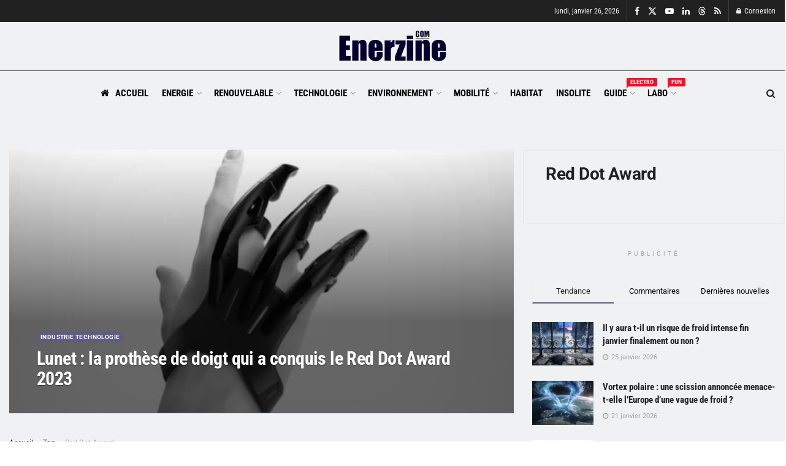

--- FILE ---
content_type: text/html; charset=UTF-8
request_url: https://www.enerzine.com/etiquettes/red-dot-award
body_size: 32190
content:
<!DOCTYPE html><!--[if lt IE 7]> <html class="no-js lt-ie9 lt-ie8 lt-ie7" lang="fr-FR"> <![endif]--><!--[if IE 7]>    <html class="no-js lt-ie9 lt-ie8" lang="fr-FR"> <![endif]--><!--[if IE 8]>    <html class="no-js lt-ie9" lang="fr-FR"> <![endif]--><!--[if IE 9]>    <html class="no-js lt-ie10" lang="fr-FR"> <![endif]--><!--[if gt IE 8]><!--><html class="no-js" lang="fr-FR"><!--<![endif]--><head><script>var __ezHttpConsent={setByCat:function(src,tagType,attributes,category,force,customSetScriptFn=null){var setScript=function(){if(force||window.ezTcfConsent[category]){if(typeof customSetScriptFn==='function'){customSetScriptFn();}else{var scriptElement=document.createElement(tagType);scriptElement.src=src;attributes.forEach(function(attr){for(var key in attr){if(attr.hasOwnProperty(key)){scriptElement.setAttribute(key,attr[key]);}}});var firstScript=document.getElementsByTagName(tagType)[0];firstScript.parentNode.insertBefore(scriptElement,firstScript);}}};if(force||(window.ezTcfConsent&&window.ezTcfConsent.loaded)){setScript();}else if(typeof getEzConsentData==="function"){getEzConsentData().then(function(ezTcfConsent){if(ezTcfConsent&&ezTcfConsent.loaded){setScript();}else{console.error("cannot get ez consent data");force=true;setScript();}});}else{force=true;setScript();console.error("getEzConsentData is not a function");}},};</script>
<script>var ezTcfConsent=window.ezTcfConsent?window.ezTcfConsent:{loaded:false,store_info:false,develop_and_improve_services:false,measure_ad_performance:false,measure_content_performance:false,select_basic_ads:false,create_ad_profile:false,select_personalized_ads:false,create_content_profile:false,select_personalized_content:false,understand_audiences:false,use_limited_data_to_select_content:false,};function getEzConsentData(){return new Promise(function(resolve){document.addEventListener("ezConsentEvent",function(event){var ezTcfConsent=event.detail.ezTcfConsent;resolve(ezTcfConsent);});});}</script>
<script>if(typeof _setEzCookies!=='function'){function _setEzCookies(ezConsentData){var cookies=window.ezCookieQueue;for(var i=0;i<cookies.length;i++){var cookie=cookies[i];if(ezConsentData&&ezConsentData.loaded&&ezConsentData[cookie.tcfCategory]){document.cookie=cookie.name+"="+cookie.value;}}}}
window.ezCookieQueue=window.ezCookieQueue||[];if(typeof addEzCookies!=='function'){function addEzCookies(arr){window.ezCookieQueue=[...window.ezCookieQueue,...arr];}}
addEzCookies([{name:"ezoab_371710",value:"mod1; Path=/; Domain=enerzine.com; Max-Age=7200",tcfCategory:"store_info",isEzoic:"true",},{name:"ezosuibasgeneris-1",value:"c2899105-a5bc-4e71-68dd-1b022372f7cc; Path=/; Domain=enerzine.com; Expires=Tue, 26 Jan 2027 00:58:37 UTC; Secure; SameSite=None",tcfCategory:"understand_audiences",isEzoic:"true",}]);if(window.ezTcfConsent&&window.ezTcfConsent.loaded){_setEzCookies(window.ezTcfConsent);}else if(typeof getEzConsentData==="function"){getEzConsentData().then(function(ezTcfConsent){if(ezTcfConsent&&ezTcfConsent.loaded){_setEzCookies(window.ezTcfConsent);}else{console.error("cannot get ez consent data");_setEzCookies(window.ezTcfConsent);}});}else{console.error("getEzConsentData is not a function");_setEzCookies(window.ezTcfConsent);}</script><script type="text/javascript" data-ezscrex='false' data-cfasync='false'>window._ezaq = Object.assign({"edge_cache_status":12,"edge_response_time":1287,"url":"https://www.enerzine.com/etiquettes/red-dot-award"}, typeof window._ezaq !== "undefined" ? window._ezaq : {});</script><script type="text/javascript" data-ezscrex='false' data-cfasync='false'>window._ezaq = Object.assign({"ab_test_id":"mod1"}, typeof window._ezaq !== "undefined" ? window._ezaq : {});window.__ez=window.__ez||{};window.__ez.tf={};</script><script type="text/javascript" data-ezscrex='false' data-cfasync='false'>window.ezDisableAds = true;</script><meta http-equiv="Content-Type" content="text/html; charset=UTF-8"/>
<script data-ezscrex='false' data-cfasync='false' data-pagespeed-no-defer>var __ez=__ez||{};__ez.stms=Date.now();__ez.evt={};__ez.script={};__ez.ck=__ez.ck||{};__ez.template={};__ez.template.isOrig=true;__ez.queue=__ez.queue||function(){var e=0,i=0,t=[],n=!1,o=[],r=[],s=!0,a=function(e,i,n,o,r,s,a){var l=arguments.length>7&&void 0!==arguments[7]?arguments[7]:window,d=this;this.name=e,this.funcName=i,this.parameters=null===n?null:w(n)?n:[n],this.isBlock=o,this.blockedBy=r,this.deleteWhenComplete=s,this.isError=!1,this.isComplete=!1,this.isInitialized=!1,this.proceedIfError=a,this.fWindow=l,this.isTimeDelay=!1,this.process=function(){f("... func = "+e),d.isInitialized=!0,d.isComplete=!0,f("... func.apply: "+e);var i=d.funcName.split("."),n=null,o=this.fWindow||window;i.length>3||(n=3===i.length?o[i[0]][i[1]][i[2]]:2===i.length?o[i[0]][i[1]]:o[d.funcName]),null!=n&&n.apply(null,this.parameters),!0===d.deleteWhenComplete&&delete t[e],!0===d.isBlock&&(f("----- F'D: "+d.name),m())}},l=function(e,i,t,n,o,r,s){var a=arguments.length>7&&void 0!==arguments[7]?arguments[7]:window,l=this;this.name=e,this.path=i,this.async=o,this.defer=r,this.isBlock=t,this.blockedBy=n,this.isInitialized=!1,this.isError=!1,this.isComplete=!1,this.proceedIfError=s,this.fWindow=a,this.isTimeDelay=!1,this.isPath=function(e){return"/"===e[0]&&"/"!==e[1]},this.getSrc=function(e){return void 0!==window.__ezScriptHost&&this.isPath(e)&&"banger.js"!==this.name?window.__ezScriptHost+e:e},this.process=function(){l.isInitialized=!0,f("... file = "+e);var i=this.fWindow?this.fWindow.document:document,t=i.createElement("script");t.src=this.getSrc(this.path),!0===o?t.async=!0:!0===r&&(t.defer=!0),t.onerror=function(){var e={url:window.location.href,name:l.name,path:l.path,user_agent:window.navigator.userAgent};"undefined"!=typeof _ezaq&&(e.pageview_id=_ezaq.page_view_id);var i=encodeURIComponent(JSON.stringify(e)),t=new XMLHttpRequest;t.open("GET","//g.ezoic.net/ezqlog?d="+i,!0),t.send(),f("----- ERR'D: "+l.name),l.isError=!0,!0===l.isBlock&&m()},t.onreadystatechange=t.onload=function(){var e=t.readyState;f("----- F'D: "+l.name),e&&!/loaded|complete/.test(e)||(l.isComplete=!0,!0===l.isBlock&&m())},i.getElementsByTagName("head")[0].appendChild(t)}},d=function(e,i){this.name=e,this.path="",this.async=!1,this.defer=!1,this.isBlock=!1,this.blockedBy=[],this.isInitialized=!0,this.isError=!1,this.isComplete=i,this.proceedIfError=!1,this.isTimeDelay=!1,this.process=function(){}};function c(e,i,n,s,a,d,c,u,f){var m=new l(e,i,n,s,a,d,c,f);!0===u?o[e]=m:r[e]=m,t[e]=m,h(m)}function h(e){!0!==u(e)&&0!=s&&e.process()}function u(e){if(!0===e.isTimeDelay&&!1===n)return f(e.name+" blocked = TIME DELAY!"),!0;if(w(e.blockedBy))for(var i=0;i<e.blockedBy.length;i++){var o=e.blockedBy[i];if(!1===t.hasOwnProperty(o))return f(e.name+" blocked = "+o),!0;if(!0===e.proceedIfError&&!0===t[o].isError)return!1;if(!1===t[o].isComplete)return f(e.name+" blocked = "+o),!0}return!1}function f(e){var i=window.location.href,t=new RegExp("[?&]ezq=([^&#]*)","i").exec(i);"1"===(t?t[1]:null)&&console.debug(e)}function m(){++e>200||(f("let's go"),p(o),p(r))}function p(e){for(var i in e)if(!1!==e.hasOwnProperty(i)){var t=e[i];!0===t.isComplete||u(t)||!0===t.isInitialized||!0===t.isError?!0===t.isError?f(t.name+": error"):!0===t.isComplete?f(t.name+": complete already"):!0===t.isInitialized&&f(t.name+": initialized already"):t.process()}}function w(e){return"[object Array]"==Object.prototype.toString.call(e)}return window.addEventListener("load",(function(){setTimeout((function(){n=!0,f("TDELAY -----"),m()}),5e3)}),!1),{addFile:c,addFileOnce:function(e,i,n,o,r,s,a,l,d){t[e]||c(e,i,n,o,r,s,a,l,d)},addDelayFile:function(e,i){var n=new l(e,i,!1,[],!1,!1,!0);n.isTimeDelay=!0,f(e+" ...  FILE! TDELAY"),r[e]=n,t[e]=n,h(n)},addFunc:function(e,n,s,l,d,c,u,f,m,p){!0===c&&(e=e+"_"+i++);var w=new a(e,n,s,l,d,u,f,p);!0===m?o[e]=w:r[e]=w,t[e]=w,h(w)},addDelayFunc:function(e,i,n){var o=new a(e,i,n,!1,[],!0,!0);o.isTimeDelay=!0,f(e+" ...  FUNCTION! TDELAY"),r[e]=o,t[e]=o,h(o)},items:t,processAll:m,setallowLoad:function(e){s=e},markLoaded:function(e){if(e&&0!==e.length){if(e in t){var i=t[e];!0===i.isComplete?f(i.name+" "+e+": error loaded duplicate"):(i.isComplete=!0,i.isInitialized=!0)}else t[e]=new d(e,!0);f("markLoaded dummyfile: "+t[e].name)}},logWhatsBlocked:function(){for(var e in t)!1!==t.hasOwnProperty(e)&&u(t[e])}}}();__ez.evt.add=function(e,t,n){e.addEventListener?e.addEventListener(t,n,!1):e.attachEvent?e.attachEvent("on"+t,n):e["on"+t]=n()},__ez.evt.remove=function(e,t,n){e.removeEventListener?e.removeEventListener(t,n,!1):e.detachEvent?e.detachEvent("on"+t,n):delete e["on"+t]};__ez.script.add=function(e){var t=document.createElement("script");t.src=e,t.async=!0,t.type="text/javascript",document.getElementsByTagName("head")[0].appendChild(t)};__ez.dot=__ez.dot||{};__ez.queue.addFileOnce('/detroitchicago/boise.js', '/detroitchicago/boise.js?gcb=195-1&cb=5', true, [], true, false, true, false);__ez.queue.addFileOnce('/parsonsmaize/abilene.js', '/parsonsmaize/abilene.js?gcb=195-1&cb=e80eca0cdb', true, [], true, false, true, false);__ez.queue.addFileOnce('/parsonsmaize/mulvane.js', '/parsonsmaize/mulvane.js?gcb=195-1&cb=e75e48eec0', true, ['/parsonsmaize/abilene.js'], true, false, true, false);__ez.queue.addFileOnce('/detroitchicago/birmingham.js', '/detroitchicago/birmingham.js?gcb=195-1&cb=539c47377c', true, ['/parsonsmaize/abilene.js'], true, false, true, false);</script>
<script data-ezscrex="false" type="text/javascript" data-cfasync="false">window._ezaq = Object.assign({"ad_cache_level":0,"adpicker_placement_cnt":0,"ai_placeholder_cache_level":0,"ai_placeholder_placement_cnt":-1,"domain":"enerzine.com","domain_id":371710,"ezcache_level":1,"ezcache_skip_code":0,"has_bad_image":0,"has_bad_words":0,"is_sitespeed":0,"lt_cache_level":0,"response_size":175344,"response_size_orig":169587,"response_time_orig":1271,"template_id":5,"url":"https://www.enerzine.com/etiquettes/red-dot-award","word_count":0,"worst_bad_word_level":0}, typeof window._ezaq !== "undefined" ? window._ezaq : {});__ez.queue.markLoaded('ezaqBaseReady');</script>
<script type='text/javascript' data-ezscrex='false' data-cfasync='false'>
window.ezAnalyticsStatic = true;

function analyticsAddScript(script) {
	var ezDynamic = document.createElement('script');
	ezDynamic.type = 'text/javascript';
	ezDynamic.innerHTML = script;
	document.head.appendChild(ezDynamic);
}
function getCookiesWithPrefix() {
    var allCookies = document.cookie.split(';');
    var cookiesWithPrefix = {};

    for (var i = 0; i < allCookies.length; i++) {
        var cookie = allCookies[i].trim();

        for (var j = 0; j < arguments.length; j++) {
            var prefix = arguments[j];
            if (cookie.indexOf(prefix) === 0) {
                var cookieParts = cookie.split('=');
                var cookieName = cookieParts[0];
                var cookieValue = cookieParts.slice(1).join('=');
                cookiesWithPrefix[cookieName] = decodeURIComponent(cookieValue);
                break; // Once matched, no need to check other prefixes
            }
        }
    }

    return cookiesWithPrefix;
}
function productAnalytics() {
	var d = {"pr":[6],"omd5":"d79bf52e480f151ba0892561213dde90","nar":"risk score"};
	d.u = _ezaq.url;
	d.p = _ezaq.page_view_id;
	d.v = _ezaq.visit_uuid;
	d.ab = _ezaq.ab_test_id;
	d.e = JSON.stringify(_ezaq);
	d.ref = document.referrer;
	d.c = getCookiesWithPrefix('active_template', 'ez', 'lp_');
	if(typeof ez_utmParams !== 'undefined') {
		d.utm = ez_utmParams;
	}

	var dataText = JSON.stringify(d);
	var xhr = new XMLHttpRequest();
	xhr.open('POST','/ezais/analytics?cb=1', true);
	xhr.onload = function () {
		if (xhr.status!=200) {
            return;
		}

        if(document.readyState !== 'loading') {
            analyticsAddScript(xhr.response);
            return;
        }

        var eventFunc = function() {
            if(document.readyState === 'loading') {
                return;
            }
            document.removeEventListener('readystatechange', eventFunc, false);
            analyticsAddScript(xhr.response);
        };

        document.addEventListener('readystatechange', eventFunc, false);
	};
	xhr.setRequestHeader('Content-Type','text/plain');
	xhr.send(dataText);
}
__ez.queue.addFunc("productAnalytics", "productAnalytics", null, true, ['ezaqBaseReady'], false, false, false, true);
</script><base href="https://www.enerzine.com/etiquettes/red-dot-award"/>
    
    <meta name="viewport" content="width=device-width, initial-scale=1, user-scalable=yes"/>
    <link rel="profile" href="https://gmpg.org/xfn/11" />
    <link rel="pingback" href="https://www.enerzine.com/xmlrpc.php"/>
    <title>Red Dot Award</title>
<meta property="og:type" content="website"/>
<meta property="og:title" content="Lunet : la prothèse de doigt qui a conquis le Red Dot Award 2023"/>
<meta property="og:site_name" content="Enerzine"/>
<meta property="og:description" content="Une prothèse de doigt imprimable en 3D, facile à utiliser et créée par un diplômé de l&#39;Université de Houston, pourrait"/>
<meta property="og:url" content="https://www.enerzine.com/etiquettes/red-dot-award"/>
<meta property="og:locale" content="fr_FR"/>
<meta property="og:image" content="https://www.enerzine.com/wp-content/uploads/2023/10/arti_70596.jpg"/>
<meta property="og:image:height" content="675"/>
<meta property="og:image:width" content="1200"/>
<meta name="twitter:card" content="summary"/>
<meta name="twitter:url" content="https://www.enerzine.com/etiquettes/red-dot-award"/>
<meta name="twitter:title" content="Lunet : la prothèse de doigt qui a conquis le Red Dot Award 2023"/>
<meta name="twitter:description" content="Une prothèse de doigt imprimable en 3D, facile à utiliser et créée par un diplômé de l&#39;Université de Houston, pourrait"/>
<meta name="twitter:image" content="https://www.enerzine.com/wp-content/uploads/2023/10/arti_70596.jpg"/>
<meta name="twitter:image:width" content="1200"/>
<meta name="twitter:image:height" content="675"/>
<meta name="twitter:site" content="https://twitter.com/enerzine"/>
			<script type="text/javascript">
			  var jnews_ajax_url = '/?ajax-request=jnews'
			</script>
			<script type="text/javascript">;window.jnews=window.jnews||{},window.jnews.library=window.jnews.library||{},window.jnews.library=function(){"use strict";var e=this;e.win=window,e.doc=document,e.noop=function(){},e.globalBody=e.doc.getElementsByTagName("body")[0],e.globalBody=e.globalBody?e.globalBody:e.doc,e.win.jnewsDataStorage=e.win.jnewsDataStorage||{_storage:new WeakMap,put:function(e,t,n){this._storage.has(e)||this._storage.set(e,new Map),this._storage.get(e).set(t,n)},get:function(e,t){return this._storage.get(e).get(t)},has:function(e,t){return this._storage.has(e)&&this._storage.get(e).has(t)},remove:function(e,t){var n=this._storage.get(e).delete(t);return 0===!this._storage.get(e).size&&this._storage.delete(e),n}},e.windowWidth=function(){return e.win.innerWidth||e.docEl.clientWidth||e.globalBody.clientWidth},e.windowHeight=function(){return e.win.innerHeight||e.docEl.clientHeight||e.globalBody.clientHeight},e.requestAnimationFrame=e.win.requestAnimationFrame||e.win.webkitRequestAnimationFrame||e.win.mozRequestAnimationFrame||e.win.msRequestAnimationFrame||window.oRequestAnimationFrame||function(e){return setTimeout(e,1e3/60)},e.cancelAnimationFrame=e.win.cancelAnimationFrame||e.win.webkitCancelAnimationFrame||e.win.webkitCancelRequestAnimationFrame||e.win.mozCancelAnimationFrame||e.win.msCancelRequestAnimationFrame||e.win.oCancelRequestAnimationFrame||function(e){clearTimeout(e)},e.classListSupport="classList"in document.createElement("_"),e.hasClass=e.classListSupport?function(e,t){return e.classList.contains(t)}:function(e,t){return e.className.indexOf(t)>=0},e.addClass=e.classListSupport?function(t,n){e.hasClass(t,n)||t.classList.add(n)}:function(t,n){e.hasClass(t,n)||(t.className+=" "+n)},e.removeClass=e.classListSupport?function(t,n){e.hasClass(t,n)&&t.classList.remove(n)}:function(t,n){e.hasClass(t,n)&&(t.className=t.className.replace(n,""))},e.objKeys=function(e){var t=[];for(var n in e)Object.prototype.hasOwnProperty.call(e,n)&&t.push(n);return t},e.isObjectSame=function(e,t){var n=!0;return JSON.stringify(e)!==JSON.stringify(t)&&(n=!1),n},e.extend=function(){for(var e,t,n,o=arguments[0]||{},i=1,a=arguments.length;i<a;i++)if(null!==(e=arguments[i]))for(t in e)o!==(n=e[t])&&void 0!==n&&(o[t]=n);return o},e.dataStorage=e.win.jnewsDataStorage,e.isVisible=function(e){return 0!==e.offsetWidth&&0!==e.offsetHeight||e.getBoundingClientRect().length},e.getHeight=function(e){return e.offsetHeight||e.clientHeight||e.getBoundingClientRect().height},e.getWidth=function(e){return e.offsetWidth||e.clientWidth||e.getBoundingClientRect().width},e.supportsPassive=!1;try{var t=Object.defineProperty({},"passive",{get:function(){e.supportsPassive=!0}});"createEvent"in e.doc?e.win.addEventListener("test",null,t):"fireEvent"in e.doc&&e.win.attachEvent("test",null)}catch(e){}e.passiveOption=!!e.supportsPassive&&{passive:!0},e.setStorage=function(e,t){e="jnews-"+e;var n={expired:Math.floor(((new Date).getTime()+432e5)/1e3)};t=Object.assign(n,t);localStorage.setItem(e,JSON.stringify(t))},e.getStorage=function(e){e="jnews-"+e;var t=localStorage.getItem(e);return null!==t&&0<t.length?JSON.parse(localStorage.getItem(e)):{}},e.expiredStorage=function(){var t,n="jnews-";for(var o in localStorage)o.indexOf(n)>-1&&"undefined"!==(t=e.getStorage(o.replace(n,""))).expired&&t.expired<Math.floor((new Date).getTime()/1e3)&&localStorage.removeItem(o)},e.addEvents=function(t,n,o){for(var i in n){var a=["touchstart","touchmove"].indexOf(i)>=0&&!o&&e.passiveOption;"createEvent"in e.doc?t.addEventListener(i,n[i],a):"fireEvent"in e.doc&&t.attachEvent("on"+i,n[i])}},e.removeEvents=function(t,n){for(var o in n)"createEvent"in e.doc?t.removeEventListener(o,n[o]):"fireEvent"in e.doc&&t.detachEvent("on"+o,n[o])},e.triggerEvents=function(t,n,o){var i;o=o||{detail:null};return"createEvent"in e.doc?(!(i=e.doc.createEvent("CustomEvent")||new CustomEvent(n)).initCustomEvent||i.initCustomEvent(n,!0,!1,o),void t.dispatchEvent(i)):"fireEvent"in e.doc?((i=e.doc.createEventObject()).eventType=n,void t.fireEvent("on"+i.eventType,i)):void 0},e.getParents=function(t,n){void 0===n&&(n=e.doc);for(var o=[],i=t.parentNode,a=!1;!a;)if(i){var r=i;r.querySelectorAll(n).length?a=!0:(o.push(r),i=r.parentNode)}else o=[],a=!0;return o},e.forEach=function(e,t,n){for(var o=0,i=e.length;o<i;o++)t.call(n,e[o],o)},e.getText=function(e){return e.innerText||e.textContent},e.setText=function(e,t){var n="object"==typeof t?t.innerText||t.textContent:t;e.innerText&&(e.innerText=n),e.textContent&&(e.textContent=n)},e.httpBuildQuery=function(t){return e.objKeys(t).reduce(function t(n){var o=arguments.length>1&&void 0!==arguments[1]?arguments[1]:null;return function(i,a){var r=n[a];a=encodeURIComponent(a);var s=o?"".concat(o,"[").concat(a,"]"):a;return null==r||"function"==typeof r?(i.push("".concat(s,"=")),i):["number","boolean","string"].includes(typeof r)?(i.push("".concat(s,"=").concat(encodeURIComponent(r))),i):(i.push(e.objKeys(r).reduce(t(r,s),[]).join("&")),i)}}(t),[]).join("&")},e.get=function(t,n,o,i){return o="function"==typeof o?o:e.noop,e.ajax("GET",t,n,o,i)},e.post=function(t,n,o,i){return o="function"==typeof o?o:e.noop,e.ajax("POST",t,n,o,i)},e.ajax=function(t,n,o,i,a){var r=new XMLHttpRequest,s=n,c=e.httpBuildQuery(o);if(t=-1!=["GET","POST"].indexOf(t)?t:"GET",r.open(t,s+("GET"==t?"?"+c:""),!0),"POST"==t&&r.setRequestHeader("Content-type","application/x-www-form-urlencoded"),r.setRequestHeader("X-Requested-With","XMLHttpRequest"),r.onreadystatechange=function(){4===r.readyState&&200<=r.status&&300>r.status&&"function"==typeof i&&i.call(void 0,r.response)},void 0!==a&&!a){return{xhr:r,send:function(){r.send("POST"==t?c:null)}}}return r.send("POST"==t?c:null),{xhr:r}},e.scrollTo=function(t,n,o){function i(e,t,n){this.start=this.position(),this.change=e-this.start,this.currentTime=0,this.increment=20,this.duration=void 0===n?500:n,this.callback=t,this.finish=!1,this.animateScroll()}return Math.easeInOutQuad=function(e,t,n,o){return(e/=o/2)<1?n/2*e*e+t:-n/2*(--e*(e-2)-1)+t},i.prototype.stop=function(){this.finish=!0},i.prototype.move=function(t){e.doc.documentElement.scrollTop=t,e.globalBody.parentNode.scrollTop=t,e.globalBody.scrollTop=t},i.prototype.position=function(){return e.doc.documentElement.scrollTop||e.globalBody.parentNode.scrollTop||e.globalBody.scrollTop},i.prototype.animateScroll=function(){this.currentTime+=this.increment;var t=Math.easeInOutQuad(this.currentTime,this.start,this.change,this.duration);this.move(t),this.currentTime<this.duration&&!this.finish?e.requestAnimationFrame.call(e.win,this.animateScroll.bind(this)):this.callback&&"function"==typeof this.callback&&this.callback()},new i(t,n,o)},e.unwrap=function(t){var n,o=t;e.forEach(t,(function(e,t){n?n+=e:n=e})),o.replaceWith(n)},e.performance={start:function(e){performance.mark(e+"Start")},stop:function(e){performance.mark(e+"End"),performance.measure(e,e+"Start",e+"End")}},e.fps=function(){var t=0,n=0,o=0;!function(){var i=t=0,a=0,r=0,s=document.getElementById("fpsTable"),c=function(t){void 0===document.getElementsByTagName("body")[0]?e.requestAnimationFrame.call(e.win,(function(){c(t)})):document.getElementsByTagName("body")[0].appendChild(t)};null===s&&((s=document.createElement("div")).style.position="fixed",s.style.top="120px",s.style.left="10px",s.style.width="100px",s.style.height="20px",s.style.border="1px solid black",s.style.fontSize="11px",s.style.zIndex="100000",s.style.backgroundColor="white",s.id="fpsTable",c(s));var l=function(){o++,n=Date.now(),(a=(o/(r=(n-t)/1e3)).toPrecision(2))!=i&&(i=a,s.innerHTML=i+"fps"),1<r&&(t=n,o=0),e.requestAnimationFrame.call(e.win,l)};l()}()},e.instr=function(e,t){for(var n=0;n<t.length;n++)if(-1!==e.toLowerCase().indexOf(t[n].toLowerCase()))return!0},e.winLoad=function(t,n){function o(o){if("complete"===e.doc.readyState||"interactive"===e.doc.readyState)return!o||n?setTimeout(t,n||1):t(o),1}o()||e.addEvents(e.win,{load:o})},e.docReady=function(t,n){function o(o){if("complete"===e.doc.readyState||"interactive"===e.doc.readyState)return!o||n?setTimeout(t,n||1):t(o),1}o()||e.addEvents(e.doc,{DOMContentLoaded:o})},e.fireOnce=function(){e.docReady((function(){e.assets=e.assets||[],e.assets.length&&(e.boot(),e.load_assets())}),50)},e.boot=function(){e.length&&e.doc.querySelectorAll("style[media]").forEach((function(e){"not all"==e.getAttribute("media")&&e.removeAttribute("media")}))},e.create_js=function(t,n){var o=e.doc.createElement("script");switch(o.setAttribute("src",t),n){case"defer":o.setAttribute("defer",!0);break;case"async":o.setAttribute("async",!0);break;case"deferasync":o.setAttribute("defer",!0),o.setAttribute("async",!0)}e.globalBody.appendChild(o)},e.load_assets=function(){"object"==typeof e.assets&&e.forEach(e.assets.slice(0),(function(t,n){var o="";t.defer&&(o+="defer"),t.async&&(o+="async"),e.create_js(t.url,o);var i=e.assets.indexOf(t);i>-1&&e.assets.splice(i,1)})),e.assets=jnewsoption.au_scripts=window.jnewsads=[]},e.setCookie=function(e,t,n){var o="";if(n){var i=new Date;i.setTime(i.getTime()+24*n*60*60*1e3),o="; expires="+i.toUTCString()}document.cookie=e+"="+(t||"")+o+"; path=/"},e.getCookie=function(e){for(var t=e+"=",n=document.cookie.split(";"),o=0;o<n.length;o++){for(var i=n[o];" "==i.charAt(0);)i=i.substring(1,i.length);if(0==i.indexOf(t))return i.substring(t.length,i.length)}return null},e.eraseCookie=function(e){document.cookie=e+"=; Path=/; Expires=Thu, 01 Jan 1970 00:00:01 GMT;"},e.docReady((function(){e.globalBody=e.globalBody==e.doc?e.doc.getElementsByTagName("body")[0]:e.globalBody,e.globalBody=e.globalBody?e.globalBody:e.doc})),e.winLoad((function(){e.winLoad((function(){var t=!1;if(void 0!==window.jnewsadmin)if(void 0!==window.file_version_checker){var n=e.objKeys(window.file_version_checker);n.length?n.forEach((function(e){t||"10.0.4"===window.file_version_checker[e]||(t=!0)})):t=!0}else t=!0;t&&(window.jnewsHelper.getMessage(),window.jnewsHelper.getNotice())}),2500)}))},window.jnews.library=new window.jnews.library;</script><meta name="robots" content="follow, noindex"/>
<style id="wp-img-auto-sizes-contain-inline-css" type="text/css">
img:is([sizes=auto i],[sizes^="auto," i]){contain-intrinsic-size:3000px 1500px}
/*# sourceURL=wp-img-auto-sizes-contain-inline-css */
</style>
<style id="wp-emoji-styles-inline-css" type="text/css">

	img.wp-smiley, img.emoji {
		display: inline !important;
		border: none !important;
		box-shadow: none !important;
		height: 1em !important;
		width: 1em !important;
		margin: 0 0.07em !important;
		vertical-align: -0.1em !important;
		background: none !important;
		padding: 0 !important;
	}
/*# sourceURL=wp-emoji-styles-inline-css */
</style>
<style id="wp-block-library-inline-css" type="text/css">
:root{--wp-block-synced-color:#7a00df;--wp-block-synced-color--rgb:122,0,223;--wp-bound-block-color:var(--wp-block-synced-color);--wp-editor-canvas-background:#ddd;--wp-admin-theme-color:#007cba;--wp-admin-theme-color--rgb:0,124,186;--wp-admin-theme-color-darker-10:#006ba1;--wp-admin-theme-color-darker-10--rgb:0,107,160.5;--wp-admin-theme-color-darker-20:#005a87;--wp-admin-theme-color-darker-20--rgb:0,90,135;--wp-admin-border-width-focus:2px}@media (min-resolution:192dpi){:root{--wp-admin-border-width-focus:1.5px}}.wp-element-button{cursor:pointer}:root .has-very-light-gray-background-color{background-color:#eee}:root .has-very-dark-gray-background-color{background-color:#313131}:root .has-very-light-gray-color{color:#eee}:root .has-very-dark-gray-color{color:#313131}:root .has-vivid-green-cyan-to-vivid-cyan-blue-gradient-background{background:linear-gradient(135deg,#00d084,#0693e3)}:root .has-purple-crush-gradient-background{background:linear-gradient(135deg,#34e2e4,#4721fb 50%,#ab1dfe)}:root .has-hazy-dawn-gradient-background{background:linear-gradient(135deg,#faaca8,#dad0ec)}:root .has-subdued-olive-gradient-background{background:linear-gradient(135deg,#fafae1,#67a671)}:root .has-atomic-cream-gradient-background{background:linear-gradient(135deg,#fdd79a,#004a59)}:root .has-nightshade-gradient-background{background:linear-gradient(135deg,#330968,#31cdcf)}:root .has-midnight-gradient-background{background:linear-gradient(135deg,#020381,#2874fc)}:root{--wp--preset--font-size--normal:16px;--wp--preset--font-size--huge:42px}.has-regular-font-size{font-size:1em}.has-larger-font-size{font-size:2.625em}.has-normal-font-size{font-size:var(--wp--preset--font-size--normal)}.has-huge-font-size{font-size:var(--wp--preset--font-size--huge)}.has-text-align-center{text-align:center}.has-text-align-left{text-align:left}.has-text-align-right{text-align:right}.has-fit-text{white-space:nowrap!important}#end-resizable-editor-section{display:none}.aligncenter{clear:both}.items-justified-left{justify-content:flex-start}.items-justified-center{justify-content:center}.items-justified-right{justify-content:flex-end}.items-justified-space-between{justify-content:space-between}.screen-reader-text{border:0;clip-path:inset(50%);height:1px;margin:-1px;overflow:hidden;padding:0;position:absolute;width:1px;word-wrap:normal!important}.screen-reader-text:focus{background-color:#ddd;clip-path:none;color:#444;display:block;font-size:1em;height:auto;left:5px;line-height:normal;padding:15px 23px 14px;text-decoration:none;top:5px;width:auto;z-index:100000}html :where(.has-border-color){border-style:solid}html :where([style*=border-top-color]){border-top-style:solid}html :where([style*=border-right-color]){border-right-style:solid}html :where([style*=border-bottom-color]){border-bottom-style:solid}html :where([style*=border-left-color]){border-left-style:solid}html :where([style*=border-width]){border-style:solid}html :where([style*=border-top-width]){border-top-style:solid}html :where([style*=border-right-width]){border-right-style:solid}html :where([style*=border-bottom-width]){border-bottom-style:solid}html :where([style*=border-left-width]){border-left-style:solid}html :where(img[class*=wp-image-]){height:auto;max-width:100%}:where(figure){margin:0 0 1em}html :where(.is-position-sticky){--wp-admin--admin-bar--position-offset:var(--wp-admin--admin-bar--height,0px)}@media screen and (max-width:600px){html :where(.is-position-sticky){--wp-admin--admin-bar--position-offset:0px}}

/*# sourceURL=wp-block-library-inline-css */
</style><style id="global-styles-inline-css" type="text/css">
:root{--wp--preset--aspect-ratio--square: 1;--wp--preset--aspect-ratio--4-3: 4/3;--wp--preset--aspect-ratio--3-4: 3/4;--wp--preset--aspect-ratio--3-2: 3/2;--wp--preset--aspect-ratio--2-3: 2/3;--wp--preset--aspect-ratio--16-9: 16/9;--wp--preset--aspect-ratio--9-16: 9/16;--wp--preset--color--black: #000000;--wp--preset--color--cyan-bluish-gray: #abb8c3;--wp--preset--color--white: #ffffff;--wp--preset--color--pale-pink: #f78da7;--wp--preset--color--vivid-red: #cf2e2e;--wp--preset--color--luminous-vivid-orange: #ff6900;--wp--preset--color--luminous-vivid-amber: #fcb900;--wp--preset--color--light-green-cyan: #7bdcb5;--wp--preset--color--vivid-green-cyan: #00d084;--wp--preset--color--pale-cyan-blue: #8ed1fc;--wp--preset--color--vivid-cyan-blue: #0693e3;--wp--preset--color--vivid-purple: #9b51e0;--wp--preset--gradient--vivid-cyan-blue-to-vivid-purple: linear-gradient(135deg,rgb(6,147,227) 0%,rgb(155,81,224) 100%);--wp--preset--gradient--light-green-cyan-to-vivid-green-cyan: linear-gradient(135deg,rgb(122,220,180) 0%,rgb(0,208,130) 100%);--wp--preset--gradient--luminous-vivid-amber-to-luminous-vivid-orange: linear-gradient(135deg,rgb(252,185,0) 0%,rgb(255,105,0) 100%);--wp--preset--gradient--luminous-vivid-orange-to-vivid-red: linear-gradient(135deg,rgb(255,105,0) 0%,rgb(207,46,46) 100%);--wp--preset--gradient--very-light-gray-to-cyan-bluish-gray: linear-gradient(135deg,rgb(238,238,238) 0%,rgb(169,184,195) 100%);--wp--preset--gradient--cool-to-warm-spectrum: linear-gradient(135deg,rgb(74,234,220) 0%,rgb(151,120,209) 20%,rgb(207,42,186) 40%,rgb(238,44,130) 60%,rgb(251,105,98) 80%,rgb(254,248,76) 100%);--wp--preset--gradient--blush-light-purple: linear-gradient(135deg,rgb(255,206,236) 0%,rgb(152,150,240) 100%);--wp--preset--gradient--blush-bordeaux: linear-gradient(135deg,rgb(254,205,165) 0%,rgb(254,45,45) 50%,rgb(107,0,62) 100%);--wp--preset--gradient--luminous-dusk: linear-gradient(135deg,rgb(255,203,112) 0%,rgb(199,81,192) 50%,rgb(65,88,208) 100%);--wp--preset--gradient--pale-ocean: linear-gradient(135deg,rgb(255,245,203) 0%,rgb(182,227,212) 50%,rgb(51,167,181) 100%);--wp--preset--gradient--electric-grass: linear-gradient(135deg,rgb(202,248,128) 0%,rgb(113,206,126) 100%);--wp--preset--gradient--midnight: linear-gradient(135deg,rgb(2,3,129) 0%,rgb(40,116,252) 100%);--wp--preset--font-size--small: 13px;--wp--preset--font-size--medium: 20px;--wp--preset--font-size--large: 36px;--wp--preset--font-size--x-large: 42px;--wp--preset--spacing--20: 0.44rem;--wp--preset--spacing--30: 0.67rem;--wp--preset--spacing--40: 1rem;--wp--preset--spacing--50: 1.5rem;--wp--preset--spacing--60: 2.25rem;--wp--preset--spacing--70: 3.38rem;--wp--preset--spacing--80: 5.06rem;--wp--preset--shadow--natural: 6px 6px 9px rgba(0, 0, 0, 0.2);--wp--preset--shadow--deep: 12px 12px 50px rgba(0, 0, 0, 0.4);--wp--preset--shadow--sharp: 6px 6px 0px rgba(0, 0, 0, 0.2);--wp--preset--shadow--outlined: 6px 6px 0px -3px rgb(255, 255, 255), 6px 6px rgb(0, 0, 0);--wp--preset--shadow--crisp: 6px 6px 0px rgb(0, 0, 0);}:where(.is-layout-flex){gap: 0.5em;}:where(.is-layout-grid){gap: 0.5em;}body .is-layout-flex{display: flex;}.is-layout-flex{flex-wrap: wrap;align-items: center;}.is-layout-flex > :is(*, div){margin: 0;}body .is-layout-grid{display: grid;}.is-layout-grid > :is(*, div){margin: 0;}:where(.wp-block-columns.is-layout-flex){gap: 2em;}:where(.wp-block-columns.is-layout-grid){gap: 2em;}:where(.wp-block-post-template.is-layout-flex){gap: 1.25em;}:where(.wp-block-post-template.is-layout-grid){gap: 1.25em;}.has-black-color{color: var(--wp--preset--color--black) !important;}.has-cyan-bluish-gray-color{color: var(--wp--preset--color--cyan-bluish-gray) !important;}.has-white-color{color: var(--wp--preset--color--white) !important;}.has-pale-pink-color{color: var(--wp--preset--color--pale-pink) !important;}.has-vivid-red-color{color: var(--wp--preset--color--vivid-red) !important;}.has-luminous-vivid-orange-color{color: var(--wp--preset--color--luminous-vivid-orange) !important;}.has-luminous-vivid-amber-color{color: var(--wp--preset--color--luminous-vivid-amber) !important;}.has-light-green-cyan-color{color: var(--wp--preset--color--light-green-cyan) !important;}.has-vivid-green-cyan-color{color: var(--wp--preset--color--vivid-green-cyan) !important;}.has-pale-cyan-blue-color{color: var(--wp--preset--color--pale-cyan-blue) !important;}.has-vivid-cyan-blue-color{color: var(--wp--preset--color--vivid-cyan-blue) !important;}.has-vivid-purple-color{color: var(--wp--preset--color--vivid-purple) !important;}.has-black-background-color{background-color: var(--wp--preset--color--black) !important;}.has-cyan-bluish-gray-background-color{background-color: var(--wp--preset--color--cyan-bluish-gray) !important;}.has-white-background-color{background-color: var(--wp--preset--color--white) !important;}.has-pale-pink-background-color{background-color: var(--wp--preset--color--pale-pink) !important;}.has-vivid-red-background-color{background-color: var(--wp--preset--color--vivid-red) !important;}.has-luminous-vivid-orange-background-color{background-color: var(--wp--preset--color--luminous-vivid-orange) !important;}.has-luminous-vivid-amber-background-color{background-color: var(--wp--preset--color--luminous-vivid-amber) !important;}.has-light-green-cyan-background-color{background-color: var(--wp--preset--color--light-green-cyan) !important;}.has-vivid-green-cyan-background-color{background-color: var(--wp--preset--color--vivid-green-cyan) !important;}.has-pale-cyan-blue-background-color{background-color: var(--wp--preset--color--pale-cyan-blue) !important;}.has-vivid-cyan-blue-background-color{background-color: var(--wp--preset--color--vivid-cyan-blue) !important;}.has-vivid-purple-background-color{background-color: var(--wp--preset--color--vivid-purple) !important;}.has-black-border-color{border-color: var(--wp--preset--color--black) !important;}.has-cyan-bluish-gray-border-color{border-color: var(--wp--preset--color--cyan-bluish-gray) !important;}.has-white-border-color{border-color: var(--wp--preset--color--white) !important;}.has-pale-pink-border-color{border-color: var(--wp--preset--color--pale-pink) !important;}.has-vivid-red-border-color{border-color: var(--wp--preset--color--vivid-red) !important;}.has-luminous-vivid-orange-border-color{border-color: var(--wp--preset--color--luminous-vivid-orange) !important;}.has-luminous-vivid-amber-border-color{border-color: var(--wp--preset--color--luminous-vivid-amber) !important;}.has-light-green-cyan-border-color{border-color: var(--wp--preset--color--light-green-cyan) !important;}.has-vivid-green-cyan-border-color{border-color: var(--wp--preset--color--vivid-green-cyan) !important;}.has-pale-cyan-blue-border-color{border-color: var(--wp--preset--color--pale-cyan-blue) !important;}.has-vivid-cyan-blue-border-color{border-color: var(--wp--preset--color--vivid-cyan-blue) !important;}.has-vivid-purple-border-color{border-color: var(--wp--preset--color--vivid-purple) !important;}.has-vivid-cyan-blue-to-vivid-purple-gradient-background{background: var(--wp--preset--gradient--vivid-cyan-blue-to-vivid-purple) !important;}.has-light-green-cyan-to-vivid-green-cyan-gradient-background{background: var(--wp--preset--gradient--light-green-cyan-to-vivid-green-cyan) !important;}.has-luminous-vivid-amber-to-luminous-vivid-orange-gradient-background{background: var(--wp--preset--gradient--luminous-vivid-amber-to-luminous-vivid-orange) !important;}.has-luminous-vivid-orange-to-vivid-red-gradient-background{background: var(--wp--preset--gradient--luminous-vivid-orange-to-vivid-red) !important;}.has-very-light-gray-to-cyan-bluish-gray-gradient-background{background: var(--wp--preset--gradient--very-light-gray-to-cyan-bluish-gray) !important;}.has-cool-to-warm-spectrum-gradient-background{background: var(--wp--preset--gradient--cool-to-warm-spectrum) !important;}.has-blush-light-purple-gradient-background{background: var(--wp--preset--gradient--blush-light-purple) !important;}.has-blush-bordeaux-gradient-background{background: var(--wp--preset--gradient--blush-bordeaux) !important;}.has-luminous-dusk-gradient-background{background: var(--wp--preset--gradient--luminous-dusk) !important;}.has-pale-ocean-gradient-background{background: var(--wp--preset--gradient--pale-ocean) !important;}.has-electric-grass-gradient-background{background: var(--wp--preset--gradient--electric-grass) !important;}.has-midnight-gradient-background{background: var(--wp--preset--gradient--midnight) !important;}.has-small-font-size{font-size: var(--wp--preset--font-size--small) !important;}.has-medium-font-size{font-size: var(--wp--preset--font-size--medium) !important;}.has-large-font-size{font-size: var(--wp--preset--font-size--large) !important;}.has-x-large-font-size{font-size: var(--wp--preset--font-size--x-large) !important;}
/*# sourceURL=global-styles-inline-css */
</style>

<style id="classic-theme-styles-inline-css" type="text/css">
/*! This file is auto-generated */
.wp-block-button__link{color:#fff;background-color:#32373c;border-radius:9999px;box-shadow:none;text-decoration:none;padding:calc(.667em + 2px) calc(1.333em + 2px);font-size:1.125em}.wp-block-file__button{background:#32373c;color:#fff;text-decoration:none}
/*# sourceURL=/wp-includes/css/classic-themes.min.css */
</style>
<link rel="stylesheet" id="afxshop-css" href="https://www.enerzine.com/wp-content/plugins/affimax/css/style.css?ver=2.10.6" type="text/css" media="all"/>
<style id="afxshop-inline-css" type="text/css">
.icon-rank i {color:#0065d8;text-shadow: 1px 1px 1px #ccc}
.afxshop .afxshop-button, .btnafx, .afxshop-small .afxshop-price, .afx_arrow_next, .afx_arrow_prev {background-color:#0065d8 !important}
.afxshop .afx-border .afxshop-button, .afx-border .btnafx, .afxshop-small .afx-border .afxshop-price {background-color:transparent !important; color:#0065d8 !important; border:2px solid #0065d8; }.afxshop-small .afx-border .afxshop-price, .afxshop .afx-border .afxshop-button, .afx-border a.btnafx { text-shadow: none; }
.afxshop .afxshop-autodescr {overflow: hidden; text-overflow: ellipsis; display: -webkit-box; -webkit-line-clamp: 4; -webkit-box-orient: vertical;}
.afxshop .afxshop-discount, .afxshop .afxshop-old-price, .afxshop .afxshop-date {display:none;}
.afxshop-grid .afxshop-item {flex: 1 0 calc(33% - 1em)}
.afxshop-date span::before, .mtn_content span::before { content: "Prix mis à jour le "; }
.afxshop .afxshop-item { border-radius:3px !important; }
/*# sourceURL=afxshop-inline-css */
</style>
<link rel="stylesheet" id="contact-form-7-css" href="https://www.enerzine.com/wp-content/plugins/contact-form-7/includes/css/styles.css?ver=6.1.4" type="text/css" media="all"/>
<link rel="stylesheet" id="wpa-css-css" href="https://www.enerzine.com/wp-content/plugins/honeypot/includes/css/wpa.css?ver=2.3.04" type="text/css" media="all"/>
<style id="wpxpo-global-style-inline-css" type="text/css">
:root { --preset-color1: #037fff --preset-color2: #026fe0 --preset-color3: #071323 --preset-color4: #132133 --preset-color5: #34495e --preset-color6: #787676 --preset-color7: #f0f2f3 --preset-color8: #f8f9fa --preset-color9: #ffffff }
/*# sourceURL=wpxpo-global-style-inline-css */
</style>
<style id="ultp-preset-colors-style-inline-css" type="text/css">
:root { --postx_preset_Base_1_color: #f4f4ff; --postx_preset_Base_2_color: #dddff8; --postx_preset_Base_3_color: #B4B4D6; --postx_preset_Primary_color: #3323f0; --postx_preset_Secondary_color: #4a5fff; --postx_preset_Tertiary_color: #FFFFFF; --postx_preset_Contrast_3_color: #545472; --postx_preset_Contrast_2_color: #262657; --postx_preset_Contrast_1_color: #10102e; --postx_preset_Over_Primary_color: #ffffff;  }
/*# sourceURL=ultp-preset-colors-style-inline-css */
</style>
<style id="ultp-preset-gradient-style-inline-css" type="text/css">
:root { --postx_preset_Primary_to_Secondary_to_Right_gradient: linear-gradient(90deg, var(--postx_preset_Primary_color) 0%, var(--postx_preset_Secondary_color) 100%); --postx_preset_Primary_to_Secondary_to_Bottom_gradient: linear-gradient(180deg, var(--postx_preset_Primary_color) 0%, var(--postx_preset_Secondary_color) 100%); --postx_preset_Secondary_to_Primary_to_Right_gradient: linear-gradient(90deg, var(--postx_preset_Secondary_color) 0%, var(--postx_preset_Primary_color) 100%); --postx_preset_Secondary_to_Primary_to_Bottom_gradient: linear-gradient(180deg, var(--postx_preset_Secondary_color) 0%, var(--postx_preset_Primary_color) 100%); --postx_preset_Cold_Evening_gradient: linear-gradient(0deg, rgb(12, 52, 131) 0%, rgb(162, 182, 223) 100%, rgb(107, 140, 206) 100%, rgb(162, 182, 223) 100%); --postx_preset_Purple_Division_gradient: linear-gradient(0deg, rgb(112, 40, 228) 0%, rgb(229, 178, 202) 100%); --postx_preset_Over_Sun_gradient: linear-gradient(60deg, rgb(171, 236, 214) 0%, rgb(251, 237, 150) 100%); --postx_preset_Morning_Salad_gradient: linear-gradient(-255deg, rgb(183, 248, 219) 0%, rgb(80, 167, 194) 100%); --postx_preset_Fabled_Sunset_gradient: linear-gradient(-270deg, rgb(35, 21, 87) 0%, rgb(68, 16, 122) 29%, rgb(255, 19, 97) 67%, rgb(255, 248, 0) 100%);  }
/*# sourceURL=ultp-preset-gradient-style-inline-css */
</style>
<style id="ultp-preset-typo-style-inline-css" type="text/css">
@import url('https://fonts.googleapis.com/css?family=Roboto:100,100i,300,300i,400,400i,500,500i,700,700i,900,900i'); :root { --postx_preset_Heading_typo_font_family: Roboto; --postx_preset_Heading_typo_font_family_type: sans-serif; --postx_preset_Heading_typo_font_weight: 600; --postx_preset_Heading_typo_text_transform: capitalize; --postx_preset_Body_and_Others_typo_font_family: Roboto; --postx_preset_Body_and_Others_typo_font_family_type: sans-serif; --postx_preset_Body_and_Others_typo_font_weight: 400; --postx_preset_Body_and_Others_typo_text_transform: lowercase; --postx_preset_body_typo_font_size_lg: 16px; --postx_preset_paragraph_1_typo_font_size_lg: 12px; --postx_preset_paragraph_2_typo_font_size_lg: 12px; --postx_preset_paragraph_3_typo_font_size_lg: 12px; --postx_preset_heading_h1_typo_font_size_lg: 42px; --postx_preset_heading_h2_typo_font_size_lg: 36px; --postx_preset_heading_h3_typo_font_size_lg: 30px; --postx_preset_heading_h4_typo_font_size_lg: 24px; --postx_preset_heading_h5_typo_font_size_lg: 20px; --postx_preset_heading_h6_typo_font_size_lg: 16px; }
/*# sourceURL=ultp-preset-typo-style-inline-css */
</style>
<link rel="stylesheet" id="js_composer_front-css" href="https://www.enerzine.com/wp-content/plugins/js_composer/assets/css/js_composer.min.css?ver=8.7.2" type="text/css" media="all"/>
<link rel="stylesheet" id="font-awesome-css" href="https://www.enerzine.com/wp-content/themes/jnews/assets/fonts/font-awesome/font-awesome.min.css?ver=12.0.3" type="text/css" media="all"/>
<link rel="preload" as="font" type="font/woff2" crossorigin="" id="font-awesome-webfont-css" href="https://www.enerzine.com/wp-content/themes/jnews/assets/dist/font/fontawesome-webfont.woff2" type="text/css" media="all"/>
<link rel="preload" as="font" type="font/woff" crossorigin="" id="jnews-icon-webfont-css" href="https://www.enerzine.com/wp-content/themes/jnews/assets/dist/font/jegicon.woff" type="text/css" media="all"/>
<link rel="preload" as="font" type="font/woff2" crossorigin="" id="vc-font-awesome-brands-webfont-css" href="https://www.enerzine.com/wp-content/plugins/js_composer/assets/lib/bower/font-awesome/webfonts/fa-brands-400.woff2" type="text/css" media="all"/>
<link rel="preload" as="font" type="font/woff2" crossorigin="" id="vc-font-awesome-regular-webfont-css" href="https://www.enerzine.com/wp-content/plugins/js_composer/assets/lib/bower/font-awesome/webfonts/fa-regular-400.woff2" type="text/css" media="all"/>
<link rel="preload" as="font" type="font/woff2" crossorigin="" id="vc-font-awesome-solid-webfont-css" href="https://www.enerzine.com/wp-content/plugins/js_composer/assets/lib/bower/font-awesome/webfonts/fa-solid-900.woff2" type="text/css" media="all"/>
<link rel="stylesheet" id="jnews-frontend-css" href="https://www.enerzine.com/wp-content/themes/jnews/assets/dist/frontend.min.css?ver=12.0.3" type="text/css" media="all"/>
<link rel="stylesheet" id="jnews-js-composer-css" href="https://www.enerzine.com/wp-content/themes/jnews/assets/css/js-composer-frontend.css?ver=12.0.3" type="text/css" media="all"/>
<link rel="stylesheet" id="jnews-style-css" href="https://www.enerzine.com/wp-content/themes/jnews/style.css?ver=12.0.3" type="text/css" media="all"/>
<link rel="stylesheet" id="jnews-darkmode-css" href="https://www.enerzine.com/wp-content/themes/jnews/assets/css/darkmode.css?ver=12.0.3" type="text/css" media="all"/>
<link rel="stylesheet" id="jnews-scheme-css" href="https://www.enerzine.com/wp-content/uploads/jnews/scheme.css?ver=1762331157" type="text/css" media="all"/>
<link rel="stylesheet" id="jnews-social-login-style-css" href="https://www.enerzine.com/wp-content/plugins/jnews-social-login/assets/css/plugin.css?ver=12.0.0" type="text/css" media="all"/>
<script type="text/javascript" src="https://www.enerzine.com/wp-includes/js/jquery/jquery.min.js?ver=3.7.1" id="jquery-core-js"></script>
<script type="text/javascript" src="https://www.enerzine.com/wp-includes/js/jquery/jquery-migrate.min.js?ver=3.4.1" id="jquery-migrate-js"></script>
<script></script><link rel="https://api.w.org/" href="https://www.enerzine.com/wp-json/"/><link rel="alternate" title="JSON" type="application/json" href="https://www.enerzine.com/wp-json/wp/v2/tags/14254"/><meta name="generator" content="Powered by WPBakery Page Builder - drag and drop page builder for WordPress."/>
<script type="application/ld+json">{"@context":"http:\/\/schema.org","@type":"Organization","@id":"https:\/\/www.enerzine.com\/#organization","url":"https:\/\/www.enerzine.com\/","name":"Enerzine","logo":{"@type":"ImageObject","url":"https:\/\/www.enerzine.com\/wp-content\/uploads\/2024\/05\/enerzine_logo_112.png"},"sameAs":["https:\/\/www.facebook.com\/enerzineMag","https:\/\/twitter.com\/enerzine","https:\/\/www.youtube.com\/@mediaenerzine","https:\/\/www.linkedin.com\/showcase\/enerzine-mag\/","https:\/\/news.google.com\/publications\/CAAqJggKIiBDQklTRWdnTWFnNEtER1Z1WlhKNmFXNWxMbU52YlNnQVAB?ceid=FR:fr&oc=3","https:\/\/feeds.feedburner.com\/enerzine-lesdernieresbreves"]}</script>
<script type="application/ld+json">{"@context":"http:\/\/schema.org","@type":"WebSite","@id":"https:\/\/www.enerzine.com\/#website","url":"https:\/\/www.enerzine.com\/","name":"Enerzine","potentialAction":{"@type":"SearchAction","target":"https:\/\/www.enerzine.com\/?s={search_term_string}","query-input":"required name=search_term_string"}}</script>
<link rel="icon" href="https://www.enerzine.com/wp-content/uploads/2024/02/cropped-enerzine_logo_512-32x32.png" sizes="32x32"/>
<link rel="icon" href="https://www.enerzine.com/wp-content/uploads/2024/02/cropped-enerzine_logo_512-192x192.png" sizes="192x192"/>
<link rel="apple-touch-icon" href="https://www.enerzine.com/wp-content/uploads/2024/02/cropped-enerzine_logo_512-180x180.png"/>
<meta name="msapplication-TileImage" content="https://www.enerzine.com/wp-content/uploads/2024/02/cropped-enerzine_logo_512-270x270.png"/>
<style id="jeg_dynamic_css" type="text/css" data-type="jeg_custom-css"> @font-face { font-family: 'Roboto v48'; src: url('https://www.enerzine.com/wp-content/uploads/2025/07/roboto-v48-latin-regular.woff2') format('woff') ; font-weight: 400; font-style: normal; }   @font-face { font-family: 'Roboto v48'; src: url('https://www.enerzine.com/wp-content/uploads/2025/07/roboto-v48-latin-700.woff2') format('woff') ; font-weight: 700; font-style: normal; }   @font-face { font-family: 'Roboto Condensed v30'; src: url('https://www.enerzine.com/wp-content/uploads/2025/07/roboto-condensed-v30-latin-regular.woff2') format('woff') ; font-weight: 400; font-style: normal; }   @font-face { font-family: 'Roboto Condensed v30'; src: url('https://www.enerzine.com/wp-content/uploads/2025/07/roboto-condensed-v30-latin-700.woff2') format('woff') ; font-weight: 700; font-style: normal; }   @font-face { font-family: 'Roboto v48'; src: url('https://www.enerzine.com/wp-content/uploads/2025/07/roboto-v48-latin-italic.woff2') format('woff') ; font-weight: 400; font-style: italic; }   @font-face { font-family: 'Roboto v48'; src: url('https://www.enerzine.com/wp-content/uploads/2025/07/roboto-v48-latin-700italic.woff2') format('woff') ; font-weight: 700; font-style: italic; } .jeg_container, .jeg_content, .jeg_boxed .jeg_main .jeg_container, .jeg_autoload_separator { background-color : #f0f1f2; } body { --j-body-color : #000000; --j-accent-color : #5d5d82; --j-alt-color : #080082; --j-heading-color : #212121; --j-entry-link-color : #1e73be; } body,.jeg_newsfeed_list .tns-outer .tns-controls button,.jeg_filter_button,.owl-carousel .owl-nav div,.jeg_readmore,.jeg_hero_style_7 .jeg_post_meta a,.widget_calendar thead th,.widget_calendar tfoot a,.jeg_socialcounter a,.entry-header .jeg_meta_like a,.entry-header .jeg_meta_comment a,.entry-header .jeg_meta_donation a,.entry-header .jeg_meta_bookmark a,.entry-content tbody tr:hover,.entry-content th,.jeg_splitpost_nav li:hover a,#breadcrumbs a,.jeg_author_socials a:hover,.jeg_footer_content a,.jeg_footer_bottom a,.jeg_cartcontent,.woocommerce .woocommerce-breadcrumb a { color : #000000; } a, .jeg_menu_style_5>li>a:hover, .jeg_menu_style_5>li.sfHover>a, .jeg_menu_style_5>li.current-menu-item>a, .jeg_menu_style_5>li.current-menu-ancestor>a, .jeg_navbar .jeg_menu:not(.jeg_main_menu)>li>a:hover, .jeg_midbar .jeg_menu:not(.jeg_main_menu)>li>a:hover, .jeg_side_tabs li.active, .jeg_block_heading_5 strong, .jeg_block_heading_6 strong, .jeg_block_heading_7 strong, .jeg_block_heading_8 strong, .jeg_subcat_list li a:hover, .jeg_subcat_list li button:hover, .jeg_pl_lg_7 .jeg_thumb .jeg_post_category a, .jeg_pl_xs_2:before, .jeg_pl_xs_4 .jeg_postblock_content:before, .jeg_postblock .jeg_post_title a:hover, .jeg_hero_style_6 .jeg_post_title a:hover, .jeg_sidefeed .jeg_pl_xs_3 .jeg_post_title a:hover, .widget_jnews_popular .jeg_post_title a:hover, .jeg_meta_author a, .widget_archive li a:hover, .widget_pages li a:hover, .widget_meta li a:hover, .widget_recent_entries li a:hover, .widget_rss li a:hover, .widget_rss cite, .widget_categories li a:hover, .widget_categories li.current-cat>a, #breadcrumbs a:hover, .jeg_share_count .counts, .commentlist .bypostauthor>.comment-body>.comment-author>.fn, span.required, .jeg_review_title, .bestprice .price, .authorlink a:hover, .jeg_vertical_playlist .jeg_video_playlist_play_icon, .jeg_vertical_playlist .jeg_video_playlist_item.active .jeg_video_playlist_thumbnail:before, .jeg_horizontal_playlist .jeg_video_playlist_play, .woocommerce li.product .pricegroup .button, .widget_display_forums li a:hover, .widget_display_topics li:before, .widget_display_replies li:before, .widget_display_views li:before, .bbp-breadcrumb a:hover, .jeg_mobile_menu li.sfHover>a, .jeg_mobile_menu li a:hover, .split-template-6 .pagenum, .jeg_mobile_menu_style_5>li>a:hover, .jeg_mobile_menu_style_5>li.sfHover>a, .jeg_mobile_menu_style_5>li.current-menu-item>a, .jeg_mobile_menu_style_5>li.current-menu-ancestor>a, .jeg_mobile_menu.jeg_menu_dropdown li.open > div > a ,.jeg_menu_dropdown.language-swicher .sub-menu li a:hover { color : #5d5d82; } .jeg_menu_style_1>li>a:before, .jeg_menu_style_2>li>a:before, .jeg_menu_style_3>li>a:before, .jeg_side_toggle, .jeg_slide_caption .jeg_post_category a, .jeg_slider_type_1_wrapper .tns-controls button.tns-next, .jeg_block_heading_1 .jeg_block_title span, .jeg_block_heading_2 .jeg_block_title span, .jeg_block_heading_3, .jeg_block_heading_4 .jeg_block_title span, .jeg_block_heading_6:after, .jeg_pl_lg_box .jeg_post_category a, .jeg_pl_md_box .jeg_post_category a, .jeg_readmore:hover, .jeg_thumb .jeg_post_category a, .jeg_block_loadmore a:hover, .jeg_postblock.alt .jeg_block_loadmore a:hover, .jeg_block_loadmore a.active, .jeg_postblock_carousel_2 .jeg_post_category a, .jeg_heroblock .jeg_post_category a, .jeg_pagenav_1 .page_number.active, .jeg_pagenav_1 .page_number.active:hover, input[type="submit"], .btn, .button, .widget_tag_cloud a:hover, .popularpost_item:hover .jeg_post_title a:before, .jeg_splitpost_4 .page_nav, .jeg_splitpost_5 .page_nav, .jeg_post_via a:hover, .jeg_post_source a:hover, .jeg_post_tags a:hover, .comment-reply-title small a:before, .comment-reply-title small a:after, .jeg_storelist .productlink, .authorlink li.active a:before, .jeg_footer.dark .socials_widget:not(.nobg) a:hover .fa,.jeg_footer.dark .socials_widget:not(.nobg) a:hover > span.jeg-icon, div.jeg_breakingnews_title, .jeg_overlay_slider_bottom_wrapper .tns-controls button, .jeg_overlay_slider_bottom_wrapper .tns-controls button:hover, .jeg_vertical_playlist .jeg_video_playlist_current, .woocommerce span.onsale, .woocommerce #respond input#submit:hover, .woocommerce a.button:hover, .woocommerce button.button:hover, .woocommerce input.button:hover, .woocommerce #respond input#submit.alt, .woocommerce a.button.alt, .woocommerce button.button.alt, .woocommerce input.button.alt, .jeg_popup_post .caption, .jeg_footer.dark input[type="submit"], .jeg_footer.dark .btn, .jeg_footer.dark .button, .footer_widget.widget_tag_cloud a:hover, .jeg_inner_content .content-inner .jeg_post_category a:hover, #buddypress .standard-form button, #buddypress a.button, #buddypress input[type="submit"], #buddypress input[type="button"], #buddypress input[type="reset"], #buddypress ul.button-nav li a, #buddypress .generic-button a, #buddypress .generic-button button, #buddypress .comment-reply-link, #buddypress a.bp-title-button, #buddypress.buddypress-wrap .members-list li .user-update .activity-read-more a, div#buddypress .standard-form button:hover, div#buddypress a.button:hover, div#buddypress input[type="submit"]:hover, div#buddypress input[type="button"]:hover, div#buddypress input[type="reset"]:hover, div#buddypress ul.button-nav li a:hover, div#buddypress .generic-button a:hover, div#buddypress .generic-button button:hover, div#buddypress .comment-reply-link:hover, div#buddypress a.bp-title-button:hover, div#buddypress.buddypress-wrap .members-list li .user-update .activity-read-more a:hover, #buddypress #item-nav .item-list-tabs ul li a:before, .jeg_inner_content .jeg_meta_container .follow-wrapper a { background-color : #5d5d82; } .jeg_block_heading_7 .jeg_block_title span, .jeg_readmore:hover, .jeg_block_loadmore a:hover, .jeg_block_loadmore a.active, .jeg_pagenav_1 .page_number.active, .jeg_pagenav_1 .page_number.active:hover, .jeg_pagenav_3 .page_number:hover, .jeg_prevnext_post a:hover h3, .jeg_overlay_slider .jeg_post_category, .jeg_sidefeed .jeg_post.active, .jeg_vertical_playlist.jeg_vertical_playlist .jeg_video_playlist_item.active .jeg_video_playlist_thumbnail img, .jeg_horizontal_playlist .jeg_video_playlist_item.active { border-color : #5d5d82; } .jeg_tabpost_nav li.active, .woocommerce div.product .woocommerce-tabs ul.tabs li.active, .jeg_mobile_menu_style_1>li.current-menu-item a, .jeg_mobile_menu_style_1>li.current-menu-ancestor a, .jeg_mobile_menu_style_2>li.current-menu-item::after, .jeg_mobile_menu_style_2>li.current-menu-ancestor::after, .jeg_mobile_menu_style_3>li.current-menu-item::before, .jeg_mobile_menu_style_3>li.current-menu-ancestor::before { border-bottom-color : #5d5d82; } .jeg_post_share .jeg-icon svg { fill : #5d5d82; } .jeg_post_meta .fa, .jeg_post_meta .jpwt-icon, .entry-header .jeg_post_meta .fa, .jeg_review_stars, .jeg_price_review_list { color : #080082; } .jeg_share_button.share-float.share-monocrhome a { background-color : #080082; } h1,h2,h3,h4,h5,h6,.jeg_post_title a,.entry-header .jeg_post_title,.jeg_hero_style_7 .jeg_post_title a,.jeg_block_title,.jeg_splitpost_bar .current_title,.jeg_video_playlist_title,.gallery-caption,.jeg_push_notification_button>a.button { color : #212121; } .split-template-9 .pagenum, .split-template-10 .pagenum, .split-template-11 .pagenum, .split-template-12 .pagenum, .split-template-13 .pagenum, .split-template-15 .pagenum, .split-template-18 .pagenum, .split-template-20 .pagenum, .split-template-19 .current_title span, .split-template-20 .current_title span { background-color : #212121; } .entry-content .content-inner a { color : #1e73be; } .jeg_topbar .jeg_nav_row, .jeg_topbar .jeg_search_no_expand .jeg_search_input { line-height : 36px; } .jeg_topbar .jeg_nav_row, .jeg_topbar .jeg_nav_icon { height : 36px; } .jeg_topbar .jeg_logo_img { max-height : 36px; } .jeg_topbar, .jeg_topbar.dark { border-top-width : 0px; } .jeg_midbar { height : 79px; } .jeg_midbar .jeg_logo_img { max-height : 79px; } .jeg_header .jeg_bottombar.jeg_navbar,.jeg_bottombar .jeg_nav_icon { height : 73px; } .jeg_header .jeg_bottombar.jeg_navbar, .jeg_header .jeg_bottombar .jeg_main_menu:not(.jeg_menu_style_1) > li > a, .jeg_header .jeg_bottombar .jeg_menu_style_1 > li, .jeg_header .jeg_bottombar .jeg_menu:not(.jeg_main_menu) > li > a { line-height : 73px; } .jeg_bottombar .jeg_logo_img { max-height : 73px; } .jeg_header .jeg_bottombar, .jeg_header .jeg_bottombar.jeg_navbar_dark, .jeg_bottombar.jeg_navbar_boxed .jeg_nav_row, .jeg_bottombar.jeg_navbar_dark.jeg_navbar_boxed .jeg_nav_row { border-top-width : 1px; border-bottom-width : 0px; } .jeg_header_wrapper .jeg_bottombar, .jeg_header_wrapper .jeg_bottombar.jeg_navbar_dark, .jeg_bottombar.jeg_navbar_boxed .jeg_nav_row, .jeg_bottombar.jeg_navbar_dark.jeg_navbar_boxed .jeg_nav_row { border-top-color : #000000; } .jeg_stickybar, .jeg_stickybar.dark, .jeg_stickybar.jeg_navbar_boxed .jeg_nav_row { border-bottom-color : #000000; } .jeg_mobile_midbar, .jeg_mobile_midbar.dark { background : #ffffff; } .jeg_header .socials_widget > a > i.fa:before { color : #ffffff; } .jeg_header .socials_widget.nobg > a > i > span.jeg-icon svg { fill : #ffffff; } .jeg_header .socials_widget.nobg > a > span.jeg-icon svg { fill : #ffffff; } .jeg_header .socials_widget > a > span.jeg-icon svg { fill : #ffffff; } .jeg_header .socials_widget > a > i > span.jeg-icon svg { fill : #ffffff; } .jeg_navbar_mobile_wrapper .jeg_nav_item a.jeg_mobile_toggle, .jeg_navbar_mobile_wrapper .dark .jeg_nav_item a.jeg_mobile_toggle { color : #000000; } .jeg_navbar_mobile .jeg_search_wrapper .jeg_search_toggle, .jeg_navbar_mobile .dark .jeg_search_wrapper .jeg_search_toggle { color : #000000; } .jeg_header .jeg_menu.jeg_main_menu > li > a { color : #000000; } .jeg_footer_content,.jeg_footer.dark .jeg_footer_content { background-color : #ffffff; } .jeg_footer .jeg_footer_heading h3,.jeg_footer.dark .jeg_footer_heading h3,.jeg_footer .widget h2,.jeg_footer .footer_dark .widget h2 { color : #000000; } .jeg_footer_secondary,.jeg_footer.dark .jeg_footer_secondary,.jeg_footer_bottom,.jeg_footer.dark .jeg_footer_bottom,.jeg_footer_sidecontent .jeg_footer_primary { color : #666666; } .jeg_footer_bottom a,.jeg_footer.dark .jeg_footer_bottom a,.jeg_footer_secondary a,.jeg_footer.dark .jeg_footer_secondary a,.jeg_footer_sidecontent .jeg_footer_primary a,.jeg_footer_sidecontent.dark .jeg_footer_primary a { color : #333333; } .jeg_menu_footer a,.jeg_footer.dark .jeg_menu_footer a,.jeg_footer_sidecontent .jeg_footer_primary .col-md-7 .jeg_menu_footer a { color : #222222; } body,input,textarea,select,.chosen-container-single .chosen-single,.btn,.button { font-family: "Roboto v48",Helvetica,Arial,sans-serif; } .jeg_header, .jeg_mobile_wrapper { font-family: "Roboto Condensed v30",Helvetica,Arial,sans-serif; } .jeg_post_title, .entry-header .jeg_post_title, .jeg_single_tpl_2 .entry-header .jeg_post_title, .jeg_single_tpl_3 .entry-header .jeg_post_title, .jeg_single_tpl_6 .entry-header .jeg_post_title, .jeg_content .jeg_custom_title_wrapper .jeg_post_title { font-family: "Roboto Condensed v30",Helvetica,Arial,sans-serif; } .jeg_post_excerpt p, .content-inner p { font-family: "Roboto v48",Helvetica,Arial,sans-serif; } .entry-content h2 { font-family: "Roboto Condensed v30",Helvetica,Arial,sans-serif;font-weight : 700; font-style : normal; font-size: 20px;  } .entry-content h3 { font-family: "Roboto Condensed v30",Helvetica,Arial,sans-serif;font-weight : 700; font-style : normal; font-size: 18px;  } .entry-content h4 { font-family: "Roboto Condensed v30",Helvetica,Arial,sans-serif;font-weight : 700; font-style : normal; font-size: 16px;  } .entry-content h5 { font-family: "Roboto Condensed v30",Helvetica,Arial,sans-serif;font-weight : 700; font-style : normal; font-size: 14px;  } .entry-content h6 { font-family: "Roboto Condensed v30",Helvetica,Arial,sans-serif;font-weight : 700; font-style : normal; font-size: 12px;  } .jeg_heroblock .jeg_post_category a.category-energie,.jeg_thumb .jeg_post_category a.category-energie,.jeg_pl_lg_box .jeg_post_category a.category-energie,.jeg_pl_md_box .jeg_post_category a.category-energie,.jeg_postblock_carousel_2 .jeg_post_category a.category-energie,.jeg_slide_caption .jeg_post_category a.category-energie { background-color : #2979ff; border-color : #2979ff; } .jeg_heroblock .jeg_post_category a.category-france,.jeg_thumb .jeg_post_category a.category-france,.jeg_pl_lg_box .jeg_post_category a.category-france,.jeg_pl_md_box .jeg_post_category a.category-france,.jeg_postblock_carousel_2 .jeg_post_category a.category-france,.jeg_slide_caption .jeg_post_category a.category-france { background-color : #1e73be; border-color : #1e73be; } .jeg_heroblock .jeg_post_category a.category-guide,.jeg_thumb .jeg_post_category a.category-guide,.jeg_pl_lg_box .jeg_post_category a.category-guide,.jeg_pl_md_box .jeg_post_category a.category-guide,.jeg_postblock_carousel_2 .jeg_post_category a.category-guide,.jeg_slide_caption .jeg_post_category a.category-guide { background-color : #d32f2f; border-color : #d32f2f; } .jeg_heroblock .jeg_post_category a.category-habitat,.jeg_thumb .jeg_post_category a.category-habitat,.jeg_pl_lg_box .jeg_post_category a.category-habitat,.jeg_pl_md_box .jeg_post_category a.category-habitat,.jeg_postblock_carousel_2 .jeg_post_category a.category-habitat,.jeg_slide_caption .jeg_post_category a.category-habitat { background-color : #ffba08; border-color : #ffba08; } .jeg_heroblock .jeg_post_category a.category-mobilite,.jeg_thumb .jeg_post_category a.category-mobilite,.jeg_pl_lg_box .jeg_post_category a.category-mobilite,.jeg_pl_md_box .jeg_post_category a.category-mobilite,.jeg_postblock_carousel_2 .jeg_post_category a.category-mobilite,.jeg_slide_caption .jeg_post_category a.category-mobilite { background-color : #1e73be; border-color : #1e73be; } .jeg_heroblock .jeg_post_category a.category-monde,.jeg_thumb .jeg_post_category a.category-monde,.jeg_pl_lg_box .jeg_post_category a.category-monde,.jeg_pl_md_box .jeg_post_category a.category-monde,.jeg_postblock_carousel_2 .jeg_post_category a.category-monde,.jeg_slide_caption .jeg_post_category a.category-monde { background-color : #136f63; border-color : #136f63; } .jeg_heroblock .jeg_post_category a.category-renouvelable,.jeg_thumb .jeg_post_category a.category-renouvelable,.jeg_pl_lg_box .jeg_post_category a.category-renouvelable,.jeg_pl_md_box .jeg_post_category a.category-renouvelable,.jeg_postblock_carousel_2 .jeg_post_category a.category-renouvelable,.jeg_slide_caption .jeg_post_category a.category-renouvelable { background-color : #b38a58; border-color : #b38a58; } .jeg_heroblock .jeg_post_category a.category-hydrogene,.jeg_thumb .jeg_post_category a.category-hydrogene,.jeg_pl_lg_box .jeg_post_category a.category-hydrogene,.jeg_pl_md_box .jeg_post_category a.category-hydrogene,.jeg_postblock_carousel_2 .jeg_post_category a.category-hydrogene,.jeg_slide_caption .jeg_post_category a.category-hydrogene { background-color : #81d742; border-color : #81d742; } .jeg_heroblock .jeg_post_category a.category-solaire,.jeg_thumb .jeg_post_category a.category-solaire,.jeg_pl_lg_box .jeg_post_category a.category-solaire,.jeg_pl_md_box .jeg_post_category a.category-solaire,.jeg_postblock_carousel_2 .jeg_post_category a.category-solaire,.jeg_slide_caption .jeg_post_category a.category-solaire { background-color : #dd9933; border-color : #dd9933; } .jeg_heroblock .jeg_post_category a.category-startup,.jeg_thumb .jeg_post_category a.category-startup,.jeg_pl_lg_box .jeg_post_category a.category-startup,.jeg_pl_md_box .jeg_post_category a.category-startup,.jeg_postblock_carousel_2 .jeg_post_category a.category-startup,.jeg_slide_caption .jeg_post_category a.category-startup { background-color : #26c0ef; border-color : #26c0ef; } .jeg_heroblock .jeg_post_category a.category-technologie,.jeg_thumb .jeg_post_category a.category-technologie,.jeg_pl_lg_box .jeg_post_category a.category-technologie,.jeg_pl_md_box .jeg_post_category a.category-technologie,.jeg_postblock_carousel_2 .jeg_post_category a.category-technologie,.jeg_slide_caption .jeg_post_category a.category-technologie { background-color : #ff4081; border-color : #ff4081; } .jeg_heroblock .jeg_post_category a.category-batterie,.jeg_thumb .jeg_post_category a.category-batterie,.jeg_pl_lg_box .jeg_post_category a.category-batterie,.jeg_pl_md_box .jeg_post_category a.category-batterie,.jeg_postblock_carousel_2 .jeg_post_category a.category-batterie,.jeg_slide_caption .jeg_post_category a.category-batterie { background-color : #8224e3; border-color : #8224e3; } .jeg_heroblock .jeg_post_category a.category-robotisation,.jeg_thumb .jeg_post_category a.category-robotisation,.jeg_pl_lg_box .jeg_post_category a.category-robotisation,.jeg_pl_md_box .jeg_post_category a.category-robotisation,.jeg_postblock_carousel_2 .jeg_post_category a.category-robotisation,.jeg_slide_caption .jeg_post_category a.category-robotisation { background-color : #000000; border-color : #000000; } @media only screen and (min-width : 1200px) { .container, .jeg_vc_content > .vc_row, .jeg_vc_content > .wpb-content-wrapper > .vc_row, .jeg_vc_content > .vc_element > .vc_row, .jeg_vc_content > .wpb-content-wrapper > .vc_element > .vc_row, .jeg_vc_content > .vc_row[data-vc-full-width="true"]:not([data-vc-stretch-content="true"]) > .jeg-vc-wrapper, .jeg_vc_content > .wpb-content-wrapper > .vc_row[data-vc-full-width="true"]:not([data-vc-stretch-content="true"]) > .jeg-vc-wrapper, .jeg_vc_content > .vc_element > .vc_row[data-vc-full-width="true"]:not([data-vc-stretch-content="true"]) > .jeg-vc-wrapper, .jeg_vc_content > .wpb-content-wrapper > .vc_element > .vc_row[data-vc-full-width="true"]:not([data-vc-stretch-content="true"]) > .jeg-vc-wrapper, .elementor-section.elementor-section-boxed > .elementor-container { max-width : 1370px; } .e-con-boxed.e-parent { --content-width : 1370px; }  } @media only screen and (min-width : 1441px) { .container, .jeg_vc_content > .vc_row, .jeg_vc_content > .wpb-content-wrapper > .vc_row, .jeg_vc_content > .vc_element > .vc_row, .jeg_vc_content > .wpb-content-wrapper > .vc_element > .vc_row, .jeg_vc_content > .vc_row[data-vc-full-width="true"]:not([data-vc-stretch-content="true"]) > .jeg-vc-wrapper, .jeg_vc_content > .wpb-content-wrapper > .vc_row[data-vc-full-width="true"]:not([data-vc-stretch-content="true"]) > .jeg-vc-wrapper, .jeg_vc_content > .vc_element > .vc_row[data-vc-full-width="true"]:not([data-vc-stretch-content="true"]) > .jeg-vc-wrapper, .jeg_vc_content > .wpb-content-wrapper > .vc_element > .vc_row[data-vc-full-width="true"]:not([data-vc-stretch-content="true"]) > .jeg-vc-wrapper , .elementor-section.elementor-section-boxed > .elementor-container { max-width : 1380px; } .e-con-boxed.e-parent { --content-width : 1380px; }  } </style><style type="text/css">
					.no_thumbnail .jeg_thumb,
					.thumbnail-container.no_thumbnail {
					    display: none !important;
					}
					.jeg_search_result .jeg_pl_xs_3.no_thumbnail .jeg_postblock_content,
					.jeg_sidefeed .jeg_pl_xs_3.no_thumbnail .jeg_postblock_content,
					.jeg_pl_sm.no_thumbnail .jeg_postblock_content {
					    margin-left: 0;
					}
					.jeg_postblock_11 .no_thumbnail .jeg_postblock_content,
					.jeg_postblock_12 .no_thumbnail .jeg_postblock_content,
					.jeg_postblock_12.jeg_col_3o3 .no_thumbnail .jeg_postblock_content  {
					    margin-top: 0;
					}
					.jeg_postblock_15 .jeg_pl_md_box.no_thumbnail .jeg_postblock_content,
					.jeg_postblock_19 .jeg_pl_md_box.no_thumbnail .jeg_postblock_content,
					.jeg_postblock_24 .jeg_pl_md_box.no_thumbnail .jeg_postblock_content,
					.jeg_sidefeed .jeg_pl_md_box .jeg_postblock_content {
					    position: relative;
					}
					.jeg_postblock_carousel_2 .no_thumbnail .jeg_post_title a,
					.jeg_postblock_carousel_2 .no_thumbnail .jeg_post_title a:hover,
					.jeg_postblock_carousel_2 .no_thumbnail .jeg_post_meta .fa {
					    color: #212121 !important;
					} 
					.jnews-dark-mode .jeg_postblock_carousel_2 .no_thumbnail .jeg_post_title a,
					.jnews-dark-mode .jeg_postblock_carousel_2 .no_thumbnail .jeg_post_title a:hover,
					.jnews-dark-mode .jeg_postblock_carousel_2 .no_thumbnail .jeg_post_meta .fa {
					    color: #fff !important;
					} 
				</style>		<style type="text/css" id="wp-custom-css">
			
/* cacher auteur page accueil */
.home .jeg_meta_author {
    display: none !important;
}

/* cacher commentaires nombre page accueil */
.home .jeg_meta_comment {
    display: none !important;
}

/* auteur en minuscule */
.meta_left > .jeg_meta_author > a {
  text-transform: lowercase;
}

/* cacher la date sur le module Hero 12 */
.jeg_heroblock_12 .jeg_meta_date {
    display: none;
}

/* cacher la date sur le module 20 */
.jeg_postblock_20 .jeg_meta_date {
    display: none;
}

/* cacher les notes review sur le module 20 */
.jeg_postblock_20 .jeg_post_review {
    display: none;
}

/* cacher les notes review sur le Hero 10 */
.jeg_heroblock_10 .jeg_post_review {
    display: none;
}


/* cacher les notes review sur le module 5 */
.jeg_postblock_5 .jeg_post_review {
    display: none;
}

	
/* popular post widget */

.popularpost_item .jeg_post_title a::before {
font-size: 20px;
font-style: bold;
color: #fff;
background: #666777;
padding: 10px;
border-radius: 15%

}


/* sidbar  */
.jnews_boxed_container .jeg_sidebar {
        padding-left: 15px;
        padding-top: 15px;
        background-color: #fff;
    }


/* For desktop device */
@media screen and (min-width: 769px) {
        /* for paragraph text*/
    .content-inner p{
        font-size:16px;
    }

        /* for header text*/
    h2.wp-block-heading{
        font-size : 26px;
    }
    h3.wp-block-heading{
        font-size : 22px;
    }
    h4.wp-block-heading{
        font-size : 18px;
    }

}

.target-section {
            background: #e8f5e8;
            padding: 30px;
            border-radius: 8px;
            border: 2px solid #4caf50;
            margin-top: 20px;
            margin-bottom: 30px;
        }
        
.target-section h2 {
            color: #2e7d32;
            margin-top: 0;
        }

/* État normal du bouton */
.jeg_push_notification_button .button {
  color: #fff !important; /* texte blanc */
}		</style>
		<style type="text/css" data-type="vc_shortcodes-custom-css">.vc_custom_1540538160192{padding: 20px !important;border: 2px solid #eaeaea !important;}</style><noscript><style> .wpb_animate_when_almost_visible { opacity: 1; }</style></noscript><script type='text/javascript'>
var ezoTemplate = 'orig_site';
var ezouid = '1';
var ezoFormfactor = '1';
</script><script data-ezscrex="false" type='text/javascript'>
var soc_app_id = '0';
var did = 371710;
var ezdomain = 'enerzine.com';
var ezoicSearchable = 1;
</script></head>
<body class="archive tag tag-red-dot-award tag-14254 wp-embed-responsive wp-theme-jnews postx-page jeg_toggle_light jnews jnews_boxed_container jnews_boxed_container_shadow jsc_normal wpb-js-composer js-comp-ver-8.7.2 vc_responsive">

    
    
    <div class="jeg_ad jeg_ad_top jnews_header_top_ads">
        <div class="ads-wrapper  "></div>    </div>

    <!-- The Main Wrapper
    ============================================= -->
    <div class="jeg_viewport">

        
        <div class="jeg_header_wrapper">
            <div class="jeg_header_instagram_wrapper">
    </div>

<!-- HEADER -->
<div class="jeg_header normal">
    <div class="jeg_topbar jeg_container jeg_navbar_wrapper dark">
    <div class="container">
        <div class="jeg_nav_row">
            
                <div class="jeg_nav_col jeg_nav_left  jeg_nav_grow">
                    <div class="item_wrap jeg_nav_alignleft">
                                            </div>
                </div>

                
                <div class="jeg_nav_col jeg_nav_center  jeg_nav_normal">
                    <div class="item_wrap jeg_nav_aligncenter">
                                            </div>
                </div>

                
                <div class="jeg_nav_col jeg_nav_right  jeg_nav_normal">
                    <div class="item_wrap jeg_nav_alignright">
                        <div class="jeg_nav_item jeg_top_date">
    lundi, janvier 26, 2026</div>			<div class="jeg_nav_item socials_widget jeg_social_icon_block nobg">
				<a href="https://www.facebook.com/enerzineMag" target="_blank" rel="external noopener nofollow" aria-label="Find us on Facebook" class="jeg_facebook"><i class="fa fa-facebook"></i> </a><a href="https://twitter.com/enerzine" target="_blank" rel="external noopener nofollow" aria-label="Find us on Twitter" class="jeg_twitter"><i class="fa fa-twitter"><span class="jeg-icon icon-twitter"><svg xmlns="http://www.w3.org/2000/svg" height="1em" viewBox="0 0 512 512"><!--! Font Awesome Free 6.4.2 by @fontawesome - https://fontawesome.com License - https://fontawesome.com/license (Commercial License) Copyright 2023 Fonticons, Inc. --><path d="M389.2 48h70.6L305.6 224.2 487 464H345L233.7 318.6 106.5 464H35.8L200.7 275.5 26.8 48H172.4L272.9 180.9 389.2 48zM364.4 421.8h39.1L151.1 88h-42L364.4 421.8z"></path></svg></span></i> </a><a href="https://www.youtube.com/@mediaenerzine" target="_blank" rel="external noopener nofollow" aria-label="Find us on Youtube" class="jeg_youtube"><i class="fa fa-youtube-play"></i> </a><a href="https://www.linkedin.com/showcase/enerzine-mag/" target="_blank" rel="external noopener nofollow" aria-label="Find us on LinkedIn" class="jeg_linkedin"><i class="fa fa-linkedin"></i> </a><a href="https://news.google.com/publications/CAAqJggKIiBDQklTRWdnTWFnNEtER1Z1WlhKNmFXNWxMbU52YlNnQVAB?ceid=FR:fr&amp;oc=3" target="_blank" rel="external noopener nofollow" aria-label="Find us on Threads" class="jeg_threads"><span class="jeg-icon icon-threads"><svg xmlns="http://www.w3.org/2000/svg" height="1em" viewBox="0 0 448 512"><!--! Font Awesome Free 6.4.2 by @fontawesome - https://fontawesome.com License - https://fontawesome.com/license (Commercial License) Copyright 2023 Fonticons, Inc. --><path d="M331.5 235.7c2.2 .9 4.2 1.9 6.3 2.8c29.2 14.1 50.6 35.2 61.8 61.4c15.7 36.5 17.2 95.8-30.3 143.2c-36.2 36.2-80.3 52.5-142.6 53h-.3c-70.2-.5-124.1-24.1-160.4-70.2c-32.3-41-48.9-98.1-49.5-169.6V256v-.2C17 184.3 33.6 127.2 65.9 86.2C102.2 40.1 156.2 16.5 226.4 16h.3c70.3 .5 124.9 24 162.3 69.9c18.4 22.7 32 50 40.6 81.7l-40.4 10.8c-7.1-25.8-17.8-47.8-32.2-65.4c-29.2-35.8-73-54.2-130.5-54.6c-57 .5-100.1 18.8-128.2 54.4C72.1 146.1 58.5 194.3 58 256c.5 61.7 14.1 109.9 40.3 143.3c28 35.6 71.2 53.9 128.2 54.4c51.4-.4 85.4-12.6 113.7-40.9c32.3-32.2 31.7-71.8 21.4-95.9c-6.1-14.2-17.1-26-31.9-34.9c-3.7 26.9-11.8 48.3-24.7 64.8c-17.1 21.8-41.4 33.6-72.7 35.3c-23.6 1.3-46.3-4.4-63.9-16c-20.8-13.8-33-34.8-34.3-59.3c-2.5-48.3 35.7-83 95.2-86.4c21.1-1.2 40.9-.3 59.2 2.8c-2.4-14.8-7.3-26.6-14.6-35.2c-10-11.7-25.6-17.7-46.2-17.8H227c-16.6 0-39 4.6-53.3 26.3l-34.4-23.6c19.2-29.1 50.3-45.1 87.8-45.1h.8c62.6 .4 99.9 39.5 103.7 107.7l-.2 .2zm-156 68.8c1.3 25.1 28.4 36.8 54.6 35.3c25.6-1.4 54.6-11.4 59.5-73.2c-13.2-2.9-27.8-4.4-43.4-4.4c-4.8 0-9.6 .1-14.4 .4c-42.9 2.4-57.2 23.2-56.2 41.8l-.1 .1z"></path></svg></span> </a><a href="https://feeds.feedburner.com/enerzine-lesdernieresbreves" target="_blank" rel="external noopener nofollow" aria-label="Find us on RSS" class="jeg_rss"><i class="fa fa-rss"></i> </a>			</div>
			<div class="jeg_nav_item jeg_nav_account">
    <ul class="jeg_accountlink jeg_menu">
        <li><a href="#jeg_loginform" aria-label="Login popup button" class="jeg_popuplink"><i class="fa fa-lock"></i> Connexion</a></li>    </ul>
</div>                    </div>
                </div>

                        </div>
    </div>
</div><!-- /.jeg_container --><div class="jeg_midbar jeg_container jeg_navbar_wrapper normal">
    <div class="container">
        <div class="jeg_nav_row">
            
                <div class="jeg_nav_col jeg_nav_left jeg_nav_normal">
                    <div class="item_wrap jeg_nav_alignleft">
                                            </div>
                </div>

                
                <div class="jeg_nav_col jeg_nav_center jeg_nav_normal">
                    <div class="item_wrap jeg_nav_aligncenter">
                                            </div>
                </div>

                
                <div class="jeg_nav_col jeg_nav_right jeg_nav_grow">
                    <div class="item_wrap jeg_nav_aligncenter">
                        <div class="jeg_nav_item jeg_logo jeg_desktop_logo">
			<div class="site-title">
			<a href="https://www.enerzine.com/" aria-label="Visit Homepage" style="padding: 0px 0px 0px 0px;">
				<img class="jeg_logo_img" src="https://www.enerzine.com/wp-content/uploads/2024/02/enerzinelogo4r.png" srcset="https://www.enerzine.com/wp-content/uploads/2024/02/enerzinelogo4r.png 1x, https://enerzine.com/wp-content/uploads/2024/02/enerzinelogo4big.png 2x" alt="Enerzine.com" data-light-src="https://www.enerzine.com/wp-content/uploads/2024/02/enerzinelogo4r.png" data-light-srcset="https://www.enerzine.com/wp-content/uploads/2024/02/enerzinelogo4r.png 1x, https://enerzine.com/wp-content/uploads/2024/02/enerzinelogo4big.png 2x" data-dark-src="https://enerzine.com/wp-content/uploads/2024/04/enerzinelogo4bigr.png" data-dark-srcset="https://enerzine.com/wp-content/uploads/2024/04/enerzinelogo4bigr.png 1x, https://enerzine.com/wp-content/uploads/2024/04/enerzinelogo4bigr.png 2x" width="177" height="52"/>			</a>
		</div>
	</div>
                    </div>
                </div>

                        </div>
    </div>
</div><div class="jeg_bottombar jeg_navbar jeg_container jeg_navbar_wrapper  jeg_navbar_normal">
    <div class="container">
        <div class="jeg_nav_row">
            
                <div class="jeg_nav_col jeg_nav_left jeg_nav_normal">
                    <div class="item_wrap jeg_nav_aligncenter">
                                            </div>
                </div>

                
                <div class="jeg_nav_col jeg_nav_center jeg_nav_normal">
                    <div class="item_wrap jeg_nav_aligncenter">
                        <div class="jeg_nav_item jeg_main_menu_wrapper">
<div class="jeg_mainmenu_wrap"><ul class="jeg_menu jeg_main_menu jeg_menu_style_1" data-animation="animate"><li id="menu-item-89003" class="menu-item menu-item-type-post_type menu-item-object-page menu-item-home menu-item-89003 bgnav jeg_menu_icon_enable" data-item-row="default"><a href="https://www.enerzine.com/"><i class="jeg_font_menu fa fa-home"></i>Accueil</a></li>
<li id="menu-item-76" class="menu-item menu-item-type-taxonomy menu-item-object-category menu-item-has-children menu-item-76 bgnav" data-item-row="default"><a href="https://www.enerzine.com/rubriques/energie">Energie</a>
<ul class="sub-menu">
	<li id="menu-item-218" class="menu-item menu-item-type-taxonomy menu-item-object-category menu-item-218 bgnav" data-item-row="default"><a href="https://www.enerzine.com/rubriques/energie/energie-electrique">Electricité</a></li>
	<li id="menu-item-219" class="menu-item menu-item-type-taxonomy menu-item-object-category menu-item-219 bgnav" data-item-row="default"><a href="https://www.enerzine.com/rubriques/marche-energie">Marché Energie</a></li>
	<li id="menu-item-216" class="menu-item menu-item-type-taxonomy menu-item-object-category menu-item-216 bgnav" data-item-row="default"><a href="https://www.enerzine.com/rubriques/energie/nucleaire">Nucléaire</a></li>
	<li id="menu-item-217" class="menu-item menu-item-type-taxonomy menu-item-object-category menu-item-217 bgnav" data-item-row="default"><a href="https://www.enerzine.com/rubriques/energie/petrole">Pétrole</a></li>
	<li id="menu-item-214" class="menu-item menu-item-type-taxonomy menu-item-object-category menu-item-214 bgnav" data-item-row="default"><a href="https://www.enerzine.com/rubriques/energie/gaz">Gaz</a></li>
	<li id="menu-item-215" class="menu-item menu-item-type-taxonomy menu-item-object-category menu-item-215 bgnav" data-item-row="default"><a href="https://www.enerzine.com/rubriques/energie/charbon">Charbon</a></li>
</ul>
</li>
<li id="menu-item-78" class="menu-item menu-item-type-taxonomy menu-item-object-category menu-item-has-children menu-item-78 bgnav" data-item-row="default"><a href="https://www.enerzine.com/rubriques/renouvelable">Renouvelable</a>
<ul class="sub-menu">
	<li id="menu-item-220" class="menu-item menu-item-type-taxonomy menu-item-object-category menu-item-220 bgnav" data-item-row="default"><a href="https://www.enerzine.com/rubriques/renouvelable/biogaz">Biogaz</a></li>
	<li id="menu-item-221" class="menu-item menu-item-type-taxonomy menu-item-object-category menu-item-221 bgnav" data-item-row="default"><a href="https://www.enerzine.com/rubriques/renouvelable/biomasse">Biomasse</a></li>
	<li id="menu-item-222" class="menu-item menu-item-type-taxonomy menu-item-object-category menu-item-222 bgnav" data-item-row="default"><a href="https://www.enerzine.com/rubriques/renouvelable/eolien">Eolien</a></li>
	<li id="menu-item-223" class="menu-item menu-item-type-taxonomy menu-item-object-category menu-item-223 bgnav" data-item-row="default"><a href="https://www.enerzine.com/rubriques/renouvelable/geothermie">Géothermie</a></li>
	<li id="menu-item-224" class="menu-item menu-item-type-taxonomy menu-item-object-category menu-item-224 bgnav" data-item-row="default"><a href="https://www.enerzine.com/rubriques/renouvelable/hydraulique">Hydro</a></li>
	<li id="menu-item-225" class="menu-item menu-item-type-taxonomy menu-item-object-category menu-item-225 bgnav" data-item-row="default"><a href="https://www.enerzine.com/rubriques/renouvelable/hydrogene">Hydrogène</a></li>
	<li id="menu-item-226" class="menu-item menu-item-type-taxonomy menu-item-object-category menu-item-226 bgnav" data-item-row="default"><a href="https://www.enerzine.com/rubriques/renouvelable/solaire">Solaire</a></li>
</ul>
</li>
<li id="menu-item-80" class="menu-item menu-item-type-taxonomy menu-item-object-category menu-item-has-children menu-item-80 bgnav" data-item-row="default"><a href="https://www.enerzine.com/rubriques/technologie">Technologie</a>
<ul class="sub-menu">
	<li id="menu-item-234" class="menu-item menu-item-type-taxonomy menu-item-object-category menu-item-234 bgnav" data-item-row="default"><a href="https://www.enerzine.com/rubriques/technologie/batterie">Batterie</a></li>
	<li id="menu-item-242" class="menu-item menu-item-type-taxonomy menu-item-object-category menu-item-242 bgnav" data-item-row="default"><a href="https://www.enerzine.com/rubriques/technologie/intelligence-artificielle">Intelligence artificielle</a></li>
	<li id="menu-item-244" class="menu-item menu-item-type-taxonomy menu-item-object-category menu-item-244 bgnav" data-item-row="default"><a href="https://www.enerzine.com/rubriques/technologie/materiaux">Matériaux</a></li>
	<li id="menu-item-247" class="menu-item menu-item-type-taxonomy menu-item-object-category menu-item-247 bgnav" data-item-row="default"><a href="https://www.enerzine.com/rubriques/technologie/quantique">Quantique</a></li>
	<li id="menu-item-248" class="menu-item menu-item-type-taxonomy menu-item-object-category menu-item-248 bgnav" data-item-row="default"><a href="https://www.enerzine.com/rubriques/technologie/recherche">Recherche</a></li>
	<li id="menu-item-249" class="menu-item menu-item-type-taxonomy menu-item-object-category menu-item-249 bgnav" data-item-row="default"><a href="https://www.enerzine.com/rubriques/technologie/robotisation">Robotique</a></li>
	<li id="menu-item-250" class="menu-item menu-item-type-custom menu-item-object-custom menu-item-has-children menu-item-250 bgnav" data-item-row="default"><a href="#">Autres</a>
	<ul class="sub-menu">
		<li id="menu-item-235" class="menu-item menu-item-type-taxonomy menu-item-object-category menu-item-235 bgnav" data-item-row="default"><a href="https://www.enerzine.com/rubriques/technologie/chaleur">Chaleur</a></li>
		<li id="menu-item-236" class="menu-item menu-item-type-taxonomy menu-item-object-category menu-item-236 bgnav" data-item-row="default"><a href="https://www.enerzine.com/rubriques/technologie/communication">Communication</a></li>
		<li id="menu-item-237" class="menu-item menu-item-type-taxonomy menu-item-object-category menu-item-237 bgnav" data-item-row="default"><a href="https://www.enerzine.com/rubriques/technologie/fusion">Fusion</a></li>
		<li id="menu-item-238" class="menu-item menu-item-type-taxonomy menu-item-object-category menu-item-238 bgnav" data-item-row="default"><a href="https://www.enerzine.com/rubriques/technologie/graphene">Graphène</a></li>
		<li id="menu-item-239" class="menu-item menu-item-type-taxonomy menu-item-object-category menu-item-239 bgnav" data-item-row="default"><a href="https://www.enerzine.com/rubriques/technologie/impression">Impression</a></li>
		<li id="menu-item-240" class="menu-item menu-item-type-taxonomy menu-item-object-category menu-item-240 bgnav" data-item-row="default"><a href="https://www.enerzine.com/rubriques/technologie/energie-industrie">Industrie énergie</a></li>
		<li id="menu-item-241" class="menu-item menu-item-type-taxonomy menu-item-object-category menu-item-241 bgnav" data-item-row="default"><a href="https://www.enerzine.com/rubriques/technologie/techno-industrie">Industrie technologie</a></li>
		<li id="menu-item-243" class="menu-item menu-item-type-taxonomy menu-item-object-category menu-item-243 bgnav" data-item-row="default"><a href="https://www.enerzine.com/rubriques/technologie/laser">Laser</a></li>
		<li id="menu-item-245" class="menu-item menu-item-type-taxonomy menu-item-object-category menu-item-245 bgnav" data-item-row="default"><a href="https://www.enerzine.com/rubriques/technologie/nanotechnologie">Nanotechnologie</a></li>
		<li id="menu-item-246" class="menu-item menu-item-type-taxonomy menu-item-object-category menu-item-246 bgnav" data-item-row="default"><a href="https://www.enerzine.com/rubriques/technologie/optique">Optique</a></li>
	</ul>
</li>
</ul>
</li>
<li id="menu-item-298" class="menu-item menu-item-type-taxonomy menu-item-object-category menu-item-has-children menu-item-298 bgnav" data-item-row="default"><a href="https://www.enerzine.com/rubriques/enviro">Environnement</a>
<ul class="sub-menu">
	<li id="menu-item-227" class="menu-item menu-item-type-taxonomy menu-item-object-category menu-item-227 bgnav" data-item-row="default"><a href="https://www.enerzine.com/rubriques/enviro/carbone">Carbone</a></li>
	<li id="menu-item-228" class="menu-item menu-item-type-taxonomy menu-item-object-category menu-item-228 bgnav" data-item-row="default"><a href="https://www.enerzine.com/rubriques/enviro/circulaire-economie">Circulaire</a></li>
	<li id="menu-item-229" class="menu-item menu-item-type-taxonomy menu-item-object-category menu-item-229 bgnav" data-item-row="default"><a href="https://www.enerzine.com/rubriques/enviro/climat">Climat</a></li>
	<li id="menu-item-230" class="menu-item menu-item-type-taxonomy menu-item-object-category menu-item-230 bgnav" data-item-row="default"><a href="https://www.enerzine.com/rubriques/enviro/dechet">Déchets</a></li>
	<li id="menu-item-231" class="menu-item menu-item-type-taxonomy menu-item-object-category menu-item-231 bgnav" data-item-row="default"><a href="https://www.enerzine.com/rubriques/enviro/durable-developpement">Durable</a></li>
	<li id="menu-item-232" class="menu-item menu-item-type-taxonomy menu-item-object-category menu-item-232 bgnav" data-item-row="default"><a href="https://www.enerzine.com/rubriques/enviro/risque">Risques</a></li>
	<li id="menu-item-233" class="menu-item menu-item-type-taxonomy menu-item-object-category menu-item-233 bgnav" data-item-row="default"><a href="https://www.enerzine.com/rubriques/enviro/sante">Santé</a></li>
</ul>
</li>
<li id="menu-item-120" class="menu-item menu-item-type-taxonomy menu-item-object-category menu-item-has-children menu-item-120 bgnav" data-item-row="default"><a href="https://www.enerzine.com/rubriques/mobilite">Mobilité</a>
<ul class="sub-menu">
	<li id="menu-item-257" class="menu-item menu-item-type-taxonomy menu-item-object-category menu-item-257 bgnav" data-item-row="default"><a href="https://www.enerzine.com/rubriques/mobilite/aerien">Aérien</a></li>
	<li id="menu-item-256" class="menu-item menu-item-type-taxonomy menu-item-object-category menu-item-256 bgnav" data-item-row="default"><a href="https://www.enerzine.com/rubriques/mobilite/infrastructure">Infrastructure</a></li>
	<li id="menu-item-255" class="menu-item menu-item-type-taxonomy menu-item-object-category menu-item-255 bgnav" data-item-row="default"><a href="https://www.enerzine.com/rubriques/mobilite/logistique">Logistique</a></li>
	<li id="menu-item-251" class="menu-item menu-item-type-taxonomy menu-item-object-category menu-item-251 bgnav" data-item-row="default"><a href="https://www.enerzine.com/rubriques/mobilite/maritime">Maritime</a></li>
	<li id="menu-item-254" class="menu-item menu-item-type-taxonomy menu-item-object-category menu-item-254 bgnav" data-item-row="default"><a href="https://www.enerzine.com/rubriques/mobilite/spatial">Spatial</a></li>
	<li id="menu-item-253" class="menu-item menu-item-type-taxonomy menu-item-object-category menu-item-253 bgnav" data-item-row="default"><a href="https://www.enerzine.com/rubriques/mobilite/terrestre">Terrestre</a></li>
</ul>
</li>
<li id="menu-item-79" class="menu-item menu-item-type-taxonomy menu-item-object-category menu-item-79 bgnav" data-item-row="default"><a href="https://www.enerzine.com/rubriques/habitat">Habitat</a></li>
<li id="menu-item-121" class="menu-item menu-item-type-taxonomy menu-item-object-category menu-item-121 bgnav" data-item-row="default"><a href="https://www.enerzine.com/rubriques/insolite">Insolite</a></li>
<li id="menu-item-75" class="menu-item menu-item-type-taxonomy menu-item-object-category menu-item-has-children menu-item-75 bgnav" data-item-row="default"><a href="https://www.enerzine.com/rubriques/guide">Guide<span class="menu-item-badge jeg-badge-floating" style="background-color: #f70d28; color: #fff;">Electro</span></a>
<ul class="sub-menu">
	<li id="menu-item-109947" class="menu-item menu-item-type-post_type menu-item-object-page menu-item-109947 bgnav" data-item-row="default"><a href="https://www.enerzine.com/guide-sommaire">Sommaire</a></li>
	<li id="menu-item-266" class="menu-item menu-item-type-taxonomy menu-item-object-category menu-item-266 bgnav" data-item-row="default"><a href="https://www.enerzine.com/rubriques/guide/maison">Maison</a></li>
	<li id="menu-item-259" class="menu-item menu-item-type-taxonomy menu-item-object-category menu-item-259 bgnav" data-item-row="default"><a href="https://www.enerzine.com/rubriques/guide/chauffage">Chauffage</a></li>
	<li id="menu-item-258" class="menu-item menu-item-type-taxonomy menu-item-object-category menu-item-258 bgnav" data-item-row="default"><a href="https://www.enerzine.com/rubriques/guide/bricolage">Bricolage</a></li>
	<li id="menu-item-264" class="menu-item menu-item-type-taxonomy menu-item-object-category menu-item-264 bgnav" data-item-row="default"><a href="https://www.enerzine.com/rubriques/guide/jardinage">Jardin</a></li>
	<li id="menu-item-261" class="menu-item menu-item-type-taxonomy menu-item-object-category menu-item-261 bgnav" data-item-row="default"><a href="https://www.enerzine.com/rubriques/guide/domotique">Domotique</a></li>
	<li id="menu-item-270" class="menu-item menu-item-type-custom menu-item-object-custom menu-item-has-children menu-item-270 bgnav" data-item-row="default"><a href="#">Autres</a>
	<ul class="sub-menu">
		<li id="menu-item-263" class="menu-item menu-item-type-taxonomy menu-item-object-category menu-item-263 bgnav" data-item-row="default"><a href="https://www.enerzine.com/rubriques/guide/isolation-guide">Isolations</a></li>
		<li id="menu-item-262" class="menu-item menu-item-type-taxonomy menu-item-object-category menu-item-262 bgnav" data-item-row="default"><a href="https://www.enerzine.com/rubriques/guide/eclairage">Eclairage</a></li>
		<li id="menu-item-267" class="menu-item menu-item-type-taxonomy menu-item-object-category menu-item-267 bgnav" data-item-row="default"><a href="https://www.enerzine.com/rubriques/guide/nomade">Nomade</a></li>
		<li id="menu-item-265" class="menu-item menu-item-type-taxonomy menu-item-object-category menu-item-265 bgnav" data-item-row="default"><a href="https://www.enerzine.com/rubriques/guide/loisir">Loisir</a></li>
		<li id="menu-item-260" class="menu-item menu-item-type-taxonomy menu-item-object-category menu-item-260 bgnav" data-item-row="default"><a href="https://www.enerzine.com/rubriques/guide/compostage">Compostage</a></li>
		<li id="menu-item-269" class="menu-item menu-item-type-taxonomy menu-item-object-category menu-item-269 bgnav" data-item-row="default"><a href="https://www.enerzine.com/rubriques/guide/sante-guide">Médical</a></li>
	</ul>
</li>
</ul>
</li>
<li id="menu-item-156830" class="menu-item menu-item-type-taxonomy menu-item-object-category menu-item-has-children menu-item-156830 bgnav" data-item-row="default"><a href="https://www.enerzine.com/rubriques/labo">Labo<span class="menu-item-badge jeg-badge-floating" style="background-color: #f70d28; color: #fff;">FUN</span></a>
<ul class="sub-menu">
	<li id="menu-item-156833" class="menu-item menu-item-type-taxonomy menu-item-object-category menu-item-156833 bgnav" data-item-row="default"><a href="https://www.enerzine.com/rubriques/labo/science">Science</a></li>
	<li id="menu-item-157380" class="menu-item menu-item-type-taxonomy menu-item-object-category menu-item-157380 bgnav" data-item-row="default"><a href="https://www.enerzine.com/rubriques/labo/levitation">Lévitation</a></li>
	<li id="menu-item-157379" class="menu-item menu-item-type-taxonomy menu-item-object-category menu-item-157379 bgnav" data-item-row="default"><a href="https://www.enerzine.com/rubriques/labo/globe">Globe</a></li>
</ul>
</li>
</ul></div></div>
                    </div>
                </div>

                
                <div class="jeg_nav_col jeg_nav_right jeg_nav_normal">
                    <div class="item_wrap jeg_nav_alignright">
                        <!-- Search Icon -->
<div class="jeg_nav_item jeg_search_wrapper search_icon jeg_search_popup_expand">
    <a href="#" class="jeg_search_toggle" aria-label="Search Button"><i class="fa fa-search"></i></a>
    <form action="https://www.enerzine.com/" method="get" class="jeg_search_form" target="_top">
    <input name="s" class="jeg_search_input" placeholder="Recherche..." type="text" value="" autocomplete="off"/>
	<button aria-label="Search Button" type="submit" class="jeg_search_button btn"><i class="fa fa-search"></i></button>
</form>
<!-- jeg_search_hide with_result no_result -->
<div class="jeg_search_result jeg_search_hide with_result">
    <div class="search-result-wrapper">
    </div>
    <div class="search-link search-noresult">
        Aucun résultat    </div>
    <div class="search-link search-all-button">
        <i class="fa fa-search"></i> Voir tous les résultats    </div>
</div></div>                    </div>
                </div>

                        </div>
    </div>
</div></div><!-- /.jeg_header -->        </div>

        <div class="jeg_header_sticky">
            <div class="sticky_blankspace"></div>
<div class="jeg_header full">
    <div class="jeg_container">
        <div data-mode="scroll" class="jeg_stickybar jeg_navbar jeg_navbar_wrapper jeg_navbar_normal jeg_navbar_normal">
            <div class="container">
    <div class="jeg_nav_row">
        
            <div class="jeg_nav_col jeg_nav_left jeg_nav_grow">
                <div class="item_wrap jeg_nav_alignleft">
                    <div class="jeg_nav_item jeg_main_menu_wrapper">
<div class="jeg_mainmenu_wrap"><ul class="jeg_menu jeg_main_menu jeg_menu_style_1" data-animation="animate"><li id="menu-item-89003" class="menu-item menu-item-type-post_type menu-item-object-page menu-item-home menu-item-89003 bgnav jeg_menu_icon_enable" data-item-row="default"><a href="https://www.enerzine.com/"><i class="jeg_font_menu fa fa-home"></i>Accueil</a></li>
<li id="menu-item-76" class="menu-item menu-item-type-taxonomy menu-item-object-category menu-item-has-children menu-item-76 bgnav" data-item-row="default"><a href="https://www.enerzine.com/rubriques/energie">Energie</a>
<ul class="sub-menu">
	<li id="menu-item-218" class="menu-item menu-item-type-taxonomy menu-item-object-category menu-item-218 bgnav" data-item-row="default"><a href="https://www.enerzine.com/rubriques/energie/energie-electrique">Electricité</a></li>
	<li id="menu-item-219" class="menu-item menu-item-type-taxonomy menu-item-object-category menu-item-219 bgnav" data-item-row="default"><a href="https://www.enerzine.com/rubriques/marche-energie">Marché Energie</a></li>
	<li id="menu-item-216" class="menu-item menu-item-type-taxonomy menu-item-object-category menu-item-216 bgnav" data-item-row="default"><a href="https://www.enerzine.com/rubriques/energie/nucleaire">Nucléaire</a></li>
	<li id="menu-item-217" class="menu-item menu-item-type-taxonomy menu-item-object-category menu-item-217 bgnav" data-item-row="default"><a href="https://www.enerzine.com/rubriques/energie/petrole">Pétrole</a></li>
	<li id="menu-item-214" class="menu-item menu-item-type-taxonomy menu-item-object-category menu-item-214 bgnav" data-item-row="default"><a href="https://www.enerzine.com/rubriques/energie/gaz">Gaz</a></li>
	<li id="menu-item-215" class="menu-item menu-item-type-taxonomy menu-item-object-category menu-item-215 bgnav" data-item-row="default"><a href="https://www.enerzine.com/rubriques/energie/charbon">Charbon</a></li>
</ul>
</li>
<li id="menu-item-78" class="menu-item menu-item-type-taxonomy menu-item-object-category menu-item-has-children menu-item-78 bgnav" data-item-row="default"><a href="https://www.enerzine.com/rubriques/renouvelable">Renouvelable</a>
<ul class="sub-menu">
	<li id="menu-item-220" class="menu-item menu-item-type-taxonomy menu-item-object-category menu-item-220 bgnav" data-item-row="default"><a href="https://www.enerzine.com/rubriques/renouvelable/biogaz">Biogaz</a></li>
	<li id="menu-item-221" class="menu-item menu-item-type-taxonomy menu-item-object-category menu-item-221 bgnav" data-item-row="default"><a href="https://www.enerzine.com/rubriques/renouvelable/biomasse">Biomasse</a></li>
	<li id="menu-item-222" class="menu-item menu-item-type-taxonomy menu-item-object-category menu-item-222 bgnav" data-item-row="default"><a href="https://www.enerzine.com/rubriques/renouvelable/eolien">Eolien</a></li>
	<li id="menu-item-223" class="menu-item menu-item-type-taxonomy menu-item-object-category menu-item-223 bgnav" data-item-row="default"><a href="https://www.enerzine.com/rubriques/renouvelable/geothermie">Géothermie</a></li>
	<li id="menu-item-224" class="menu-item menu-item-type-taxonomy menu-item-object-category menu-item-224 bgnav" data-item-row="default"><a href="https://www.enerzine.com/rubriques/renouvelable/hydraulique">Hydro</a></li>
	<li id="menu-item-225" class="menu-item menu-item-type-taxonomy menu-item-object-category menu-item-225 bgnav" data-item-row="default"><a href="https://www.enerzine.com/rubriques/renouvelable/hydrogene">Hydrogène</a></li>
	<li id="menu-item-226" class="menu-item menu-item-type-taxonomy menu-item-object-category menu-item-226 bgnav" data-item-row="default"><a href="https://www.enerzine.com/rubriques/renouvelable/solaire">Solaire</a></li>
</ul>
</li>
<li id="menu-item-80" class="menu-item menu-item-type-taxonomy menu-item-object-category menu-item-has-children menu-item-80 bgnav" data-item-row="default"><a href="https://www.enerzine.com/rubriques/technologie">Technologie</a>
<ul class="sub-menu">
	<li id="menu-item-234" class="menu-item menu-item-type-taxonomy menu-item-object-category menu-item-234 bgnav" data-item-row="default"><a href="https://www.enerzine.com/rubriques/technologie/batterie">Batterie</a></li>
	<li id="menu-item-242" class="menu-item menu-item-type-taxonomy menu-item-object-category menu-item-242 bgnav" data-item-row="default"><a href="https://www.enerzine.com/rubriques/technologie/intelligence-artificielle">Intelligence artificielle</a></li>
	<li id="menu-item-244" class="menu-item menu-item-type-taxonomy menu-item-object-category menu-item-244 bgnav" data-item-row="default"><a href="https://www.enerzine.com/rubriques/technologie/materiaux">Matériaux</a></li>
	<li id="menu-item-247" class="menu-item menu-item-type-taxonomy menu-item-object-category menu-item-247 bgnav" data-item-row="default"><a href="https://www.enerzine.com/rubriques/technologie/quantique">Quantique</a></li>
	<li id="menu-item-248" class="menu-item menu-item-type-taxonomy menu-item-object-category menu-item-248 bgnav" data-item-row="default"><a href="https://www.enerzine.com/rubriques/technologie/recherche">Recherche</a></li>
	<li id="menu-item-249" class="menu-item menu-item-type-taxonomy menu-item-object-category menu-item-249 bgnav" data-item-row="default"><a href="https://www.enerzine.com/rubriques/technologie/robotisation">Robotique</a></li>
	<li id="menu-item-250" class="menu-item menu-item-type-custom menu-item-object-custom menu-item-has-children menu-item-250 bgnav" data-item-row="default"><a href="#">Autres</a>
	<ul class="sub-menu">
		<li id="menu-item-235" class="menu-item menu-item-type-taxonomy menu-item-object-category menu-item-235 bgnav" data-item-row="default"><a href="https://www.enerzine.com/rubriques/technologie/chaleur">Chaleur</a></li>
		<li id="menu-item-236" class="menu-item menu-item-type-taxonomy menu-item-object-category menu-item-236 bgnav" data-item-row="default"><a href="https://www.enerzine.com/rubriques/technologie/communication">Communication</a></li>
		<li id="menu-item-237" class="menu-item menu-item-type-taxonomy menu-item-object-category menu-item-237 bgnav" data-item-row="default"><a href="https://www.enerzine.com/rubriques/technologie/fusion">Fusion</a></li>
		<li id="menu-item-238" class="menu-item menu-item-type-taxonomy menu-item-object-category menu-item-238 bgnav" data-item-row="default"><a href="https://www.enerzine.com/rubriques/technologie/graphene">Graphène</a></li>
		<li id="menu-item-239" class="menu-item menu-item-type-taxonomy menu-item-object-category menu-item-239 bgnav" data-item-row="default"><a href="https://www.enerzine.com/rubriques/technologie/impression">Impression</a></li>
		<li id="menu-item-240" class="menu-item menu-item-type-taxonomy menu-item-object-category menu-item-240 bgnav" data-item-row="default"><a href="https://www.enerzine.com/rubriques/technologie/energie-industrie">Industrie énergie</a></li>
		<li id="menu-item-241" class="menu-item menu-item-type-taxonomy menu-item-object-category menu-item-241 bgnav" data-item-row="default"><a href="https://www.enerzine.com/rubriques/technologie/techno-industrie">Industrie technologie</a></li>
		<li id="menu-item-243" class="menu-item menu-item-type-taxonomy menu-item-object-category menu-item-243 bgnav" data-item-row="default"><a href="https://www.enerzine.com/rubriques/technologie/laser">Laser</a></li>
		<li id="menu-item-245" class="menu-item menu-item-type-taxonomy menu-item-object-category menu-item-245 bgnav" data-item-row="default"><a href="https://www.enerzine.com/rubriques/technologie/nanotechnologie">Nanotechnologie</a></li>
		<li id="menu-item-246" class="menu-item menu-item-type-taxonomy menu-item-object-category menu-item-246 bgnav" data-item-row="default"><a href="https://www.enerzine.com/rubriques/technologie/optique">Optique</a></li>
	</ul>
</li>
</ul>
</li>
<li id="menu-item-298" class="menu-item menu-item-type-taxonomy menu-item-object-category menu-item-has-children menu-item-298 bgnav" data-item-row="default"><a href="https://www.enerzine.com/rubriques/enviro">Environnement</a>
<ul class="sub-menu">
	<li id="menu-item-227" class="menu-item menu-item-type-taxonomy menu-item-object-category menu-item-227 bgnav" data-item-row="default"><a href="https://www.enerzine.com/rubriques/enviro/carbone">Carbone</a></li>
	<li id="menu-item-228" class="menu-item menu-item-type-taxonomy menu-item-object-category menu-item-228 bgnav" data-item-row="default"><a href="https://www.enerzine.com/rubriques/enviro/circulaire-economie">Circulaire</a></li>
	<li id="menu-item-229" class="menu-item menu-item-type-taxonomy menu-item-object-category menu-item-229 bgnav" data-item-row="default"><a href="https://www.enerzine.com/rubriques/enviro/climat">Climat</a></li>
	<li id="menu-item-230" class="menu-item menu-item-type-taxonomy menu-item-object-category menu-item-230 bgnav" data-item-row="default"><a href="https://www.enerzine.com/rubriques/enviro/dechet">Déchets</a></li>
	<li id="menu-item-231" class="menu-item menu-item-type-taxonomy menu-item-object-category menu-item-231 bgnav" data-item-row="default"><a href="https://www.enerzine.com/rubriques/enviro/durable-developpement">Durable</a></li>
	<li id="menu-item-232" class="menu-item menu-item-type-taxonomy menu-item-object-category menu-item-232 bgnav" data-item-row="default"><a href="https://www.enerzine.com/rubriques/enviro/risque">Risques</a></li>
	<li id="menu-item-233" class="menu-item menu-item-type-taxonomy menu-item-object-category menu-item-233 bgnav" data-item-row="default"><a href="https://www.enerzine.com/rubriques/enviro/sante">Santé</a></li>
</ul>
</li>
<li id="menu-item-120" class="menu-item menu-item-type-taxonomy menu-item-object-category menu-item-has-children menu-item-120 bgnav" data-item-row="default"><a href="https://www.enerzine.com/rubriques/mobilite">Mobilité</a>
<ul class="sub-menu">
	<li id="menu-item-257" class="menu-item menu-item-type-taxonomy menu-item-object-category menu-item-257 bgnav" data-item-row="default"><a href="https://www.enerzine.com/rubriques/mobilite/aerien">Aérien</a></li>
	<li id="menu-item-256" class="menu-item menu-item-type-taxonomy menu-item-object-category menu-item-256 bgnav" data-item-row="default"><a href="https://www.enerzine.com/rubriques/mobilite/infrastructure">Infrastructure</a></li>
	<li id="menu-item-255" class="menu-item menu-item-type-taxonomy menu-item-object-category menu-item-255 bgnav" data-item-row="default"><a href="https://www.enerzine.com/rubriques/mobilite/logistique">Logistique</a></li>
	<li id="menu-item-251" class="menu-item menu-item-type-taxonomy menu-item-object-category menu-item-251 bgnav" data-item-row="default"><a href="https://www.enerzine.com/rubriques/mobilite/maritime">Maritime</a></li>
	<li id="menu-item-254" class="menu-item menu-item-type-taxonomy menu-item-object-category menu-item-254 bgnav" data-item-row="default"><a href="https://www.enerzine.com/rubriques/mobilite/spatial">Spatial</a></li>
	<li id="menu-item-253" class="menu-item menu-item-type-taxonomy menu-item-object-category menu-item-253 bgnav" data-item-row="default"><a href="https://www.enerzine.com/rubriques/mobilite/terrestre">Terrestre</a></li>
</ul>
</li>
<li id="menu-item-79" class="menu-item menu-item-type-taxonomy menu-item-object-category menu-item-79 bgnav" data-item-row="default"><a href="https://www.enerzine.com/rubriques/habitat">Habitat</a></li>
<li id="menu-item-121" class="menu-item menu-item-type-taxonomy menu-item-object-category menu-item-121 bgnav" data-item-row="default"><a href="https://www.enerzine.com/rubriques/insolite">Insolite</a></li>
<li id="menu-item-75" class="menu-item menu-item-type-taxonomy menu-item-object-category menu-item-has-children menu-item-75 bgnav" data-item-row="default"><a href="https://www.enerzine.com/rubriques/guide">Guide<span class="menu-item-badge jeg-badge-floating" style="background-color: #f70d28; color: #fff;">Electro</span></a>
<ul class="sub-menu">
	<li id="menu-item-109947" class="menu-item menu-item-type-post_type menu-item-object-page menu-item-109947 bgnav" data-item-row="default"><a href="https://www.enerzine.com/guide-sommaire">Sommaire</a></li>
	<li id="menu-item-266" class="menu-item menu-item-type-taxonomy menu-item-object-category menu-item-266 bgnav" data-item-row="default"><a href="https://www.enerzine.com/rubriques/guide/maison">Maison</a></li>
	<li id="menu-item-259" class="menu-item menu-item-type-taxonomy menu-item-object-category menu-item-259 bgnav" data-item-row="default"><a href="https://www.enerzine.com/rubriques/guide/chauffage">Chauffage</a></li>
	<li id="menu-item-258" class="menu-item menu-item-type-taxonomy menu-item-object-category menu-item-258 bgnav" data-item-row="default"><a href="https://www.enerzine.com/rubriques/guide/bricolage">Bricolage</a></li>
	<li id="menu-item-264" class="menu-item menu-item-type-taxonomy menu-item-object-category menu-item-264 bgnav" data-item-row="default"><a href="https://www.enerzine.com/rubriques/guide/jardinage">Jardin</a></li>
	<li id="menu-item-261" class="menu-item menu-item-type-taxonomy menu-item-object-category menu-item-261 bgnav" data-item-row="default"><a href="https://www.enerzine.com/rubriques/guide/domotique">Domotique</a></li>
	<li id="menu-item-270" class="menu-item menu-item-type-custom menu-item-object-custom menu-item-has-children menu-item-270 bgnav" data-item-row="default"><a href="#">Autres</a>
	<ul class="sub-menu">
		<li id="menu-item-263" class="menu-item menu-item-type-taxonomy menu-item-object-category menu-item-263 bgnav" data-item-row="default"><a href="https://www.enerzine.com/rubriques/guide/isolation-guide">Isolations</a></li>
		<li id="menu-item-262" class="menu-item menu-item-type-taxonomy menu-item-object-category menu-item-262 bgnav" data-item-row="default"><a href="https://www.enerzine.com/rubriques/guide/eclairage">Eclairage</a></li>
		<li id="menu-item-267" class="menu-item menu-item-type-taxonomy menu-item-object-category menu-item-267 bgnav" data-item-row="default"><a href="https://www.enerzine.com/rubriques/guide/nomade">Nomade</a></li>
		<li id="menu-item-265" class="menu-item menu-item-type-taxonomy menu-item-object-category menu-item-265 bgnav" data-item-row="default"><a href="https://www.enerzine.com/rubriques/guide/loisir">Loisir</a></li>
		<li id="menu-item-260" class="menu-item menu-item-type-taxonomy menu-item-object-category menu-item-260 bgnav" data-item-row="default"><a href="https://www.enerzine.com/rubriques/guide/compostage">Compostage</a></li>
		<li id="menu-item-269" class="menu-item menu-item-type-taxonomy menu-item-object-category menu-item-269 bgnav" data-item-row="default"><a href="https://www.enerzine.com/rubriques/guide/sante-guide">Médical</a></li>
	</ul>
</li>
</ul>
</li>
<li id="menu-item-156830" class="menu-item menu-item-type-taxonomy menu-item-object-category menu-item-has-children menu-item-156830 bgnav" data-item-row="default"><a href="https://www.enerzine.com/rubriques/labo">Labo<span class="menu-item-badge jeg-badge-floating" style="background-color: #f70d28; color: #fff;">FUN</span></a>
<ul class="sub-menu">
	<li id="menu-item-156833" class="menu-item menu-item-type-taxonomy menu-item-object-category menu-item-156833 bgnav" data-item-row="default"><a href="https://www.enerzine.com/rubriques/labo/science">Science</a></li>
	<li id="menu-item-157380" class="menu-item menu-item-type-taxonomy menu-item-object-category menu-item-157380 bgnav" data-item-row="default"><a href="https://www.enerzine.com/rubriques/labo/levitation">Lévitation</a></li>
	<li id="menu-item-157379" class="menu-item menu-item-type-taxonomy menu-item-object-category menu-item-157379 bgnav" data-item-row="default"><a href="https://www.enerzine.com/rubriques/labo/globe">Globe</a></li>
</ul>
</li>
</ul></div></div>
                </div>
            </div>

            
            <div class="jeg_nav_col jeg_nav_center jeg_nav_normal">
                <div class="item_wrap jeg_nav_aligncenter">
                                    </div>
            </div>

            
            <div class="jeg_nav_col jeg_nav_right jeg_nav_normal">
                <div class="item_wrap jeg_nav_alignright">
                    <!-- Search Icon -->
<div class="jeg_nav_item jeg_search_wrapper search_icon jeg_search_popup_expand">
    <a href="#" class="jeg_search_toggle" aria-label="Search Button"><i class="fa fa-search"></i></a>
    <form action="https://www.enerzine.com/" method="get" class="jeg_search_form" target="_top">
    <input name="s" class="jeg_search_input" placeholder="Recherche..." type="text" value="" autocomplete="off"/>
	<button aria-label="Search Button" type="submit" class="jeg_search_button btn"><i class="fa fa-search"></i></button>
</form>
<!-- jeg_search_hide with_result no_result -->
<div class="jeg_search_result jeg_search_hide with_result">
    <div class="search-result-wrapper">
    </div>
    <div class="search-link search-noresult">
        Aucun résultat    </div>
    <div class="search-link search-all-button">
        <i class="fa fa-search"></i> Voir tous les résultats    </div>
</div></div>                </div>
            </div>

                </div>
</div>        </div>
    </div>
</div>
        </div>

        <div class="jeg_navbar_mobile_wrapper">
            <div class="jeg_navbar_mobile" data-mode="scroll">
    <div class="jeg_mobile_bottombar jeg_mobile_midbar jeg_container normal">
    <div class="container">
        <div class="jeg_nav_row">
            
                <div class="jeg_nav_col jeg_nav_left jeg_nav_normal">
                    <div class="item_wrap jeg_nav_alignleft">
                        <div class="jeg_nav_item">
    <a href="#" aria-label="Show Menu" class="toggle_btn jeg_mobile_toggle"><i class="fa fa-bars"></i></a>
</div>                    </div>
                </div>

                
                <div class="jeg_nav_col jeg_nav_center jeg_nav_grow">
                    <div class="item_wrap jeg_nav_aligncenter">
                        <div class="jeg_nav_item jeg_mobile_logo">
			<div class="site-title">
			<a href="https://www.enerzine.com/" aria-label="Visit Homepage">
				<img class="jeg_logo_img" src="https://enerzine.com/wp-content/uploads/2024/02/enerzinelogo4.png" srcset="https://enerzine.com/wp-content/uploads/2024/02/enerzinelogo4.png 1x, https://enerzine.com/wp-content/uploads/2024/02/enerzinelogo4r.png 2x" alt="Enerzine.com" data-light-src="https://enerzine.com/wp-content/uploads/2024/02/enerzinelogo4.png" data-light-srcset="https://enerzine.com/wp-content/uploads/2024/02/enerzinelogo4.png 1x, https://enerzine.com/wp-content/uploads/2024/02/enerzinelogo4r.png 2x" data-dark-src="https://enerzine.com/wp-content/uploads/2024/04/logo_mobile.png" data-dark-srcset="https://enerzine.com/wp-content/uploads/2024/04/logo_mobile.png 1x, https://enerzine.com/wp-content/uploads/2024/04/logo_mobilex2.png 2x" width="89" height="26"/>			</a>
		</div>
	</div>                    </div>
                </div>

                
                <div class="jeg_nav_col jeg_nav_right jeg_nav_normal">
                    <div class="item_wrap jeg_nav_alignright">
                        <div class="jeg_nav_item jeg_search_wrapper jeg_search_popup_expand">
    <a href="#" aria-label="Search Button" class="jeg_search_toggle"><i class="fa fa-search"></i></a>
	<form action="https://www.enerzine.com/" method="get" class="jeg_search_form" target="_top">
    <input name="s" class="jeg_search_input" placeholder="Recherche..." type="text" value="" autocomplete="off"/>
	<button aria-label="Search Button" type="submit" class="jeg_search_button btn"><i class="fa fa-search"></i></button>
</form>
<!-- jeg_search_hide with_result no_result -->
<div class="jeg_search_result jeg_search_hide with_result">
    <div class="search-result-wrapper">
    </div>
    <div class="search-link search-noresult">
        Aucun résultat    </div>
    <div class="search-link search-all-button">
        <i class="fa fa-search"></i> Voir tous les résultats    </div>
</div></div>                    </div>
                </div>

                        </div>
    </div>
</div></div>
<div class="sticky_blankspace" style="height: 60px;"></div>        </div>

        <div class="jeg_ad jeg_ad_top jnews_header_bottom_ads">
            <div class="ads-wrapper  "></div>        </div>

        

<div class="jeg_content">
    <div class="jeg_vc_content custom_archive_template">

	<p></p><div class="row vc_row wpb_row vc_row-fluid"><div class="jeg-vc-wrapper"><div class="wpb_column jeg_column vc_column_container vc_col-sm-8"><div class="jeg_wrapper wpb_wrapper"><div class="jeg_heroblock jeg_heroblock_13 jeg_col_2o3 jnews_module_70596_0_6976bc3cd552f  jeg_hero_style_1   " data-margin="0">
                <div class="jeg_hero_wrapper"><div class="jeg_heroblock_wrapper" style="margin: 0px 0px -0px -0px;">
	                <article class="jeg_post jeg_hero_item_1 format-standard" style="padding: 0 0 0px 0px;">
                        <div class="jeg_block_container">
                            
                            <span class="jeg_postformat_icon"></span>
                            <div class="jeg_thumb">
                                <a href="https://www.enerzine.com/lunet-la-prothese-de-doigt-qui-a-conquis-le-red-dot-award-2023/70596-2023-10" aria-label="Read article: Lunet : la prothèse de doigt qui a conquis le Red Dot Award 2023"><div class="thumbnail-container thumbnail-background" data-src="https://www.enerzine.com/wp-content/uploads/2023/10/arti_70596.jpg">
                        <div class="lazyloaded" data-src="https://www.enerzine.com/wp-content/uploads/2023/10/arti_70596.jpg" style="background-image: url(https://www.enerzine.com/wp-content/uploads/2023/10/arti_70596.jpg)"></div>
                    </div></a>
                            </div>
                            <div class="jeg_postblock_content">
                                <div class="jeg_post_category"><a href="https://www.enerzine.com/rubriques/technologie/techno-industrie" class="category-techno-industrie">Industrie technologie</a></div>
                                <div class="jeg_post_info">
                                    <h2 class="jeg_post_title">
                                        <a href="https://www.enerzine.com/lunet-la-prothese-de-doigt-qui-a-conquis-le-red-dot-award-2023/70596-2023-10" aria-label="Read article: Lunet : la prothèse de doigt qui a conquis le Red Dot Award 2023">Lunet : la prothèse de doigt qui a conquis le Red Dot Award 2023</a>
                                    </h2>
                                    <div class="jeg_post_meta"><div class="jeg_meta_author"><span class="by">par</span> <a href="https://www.enerzine.com/author/redac">La rédaction</a></div><div class="jeg_meta_date"><a href="https://www.enerzine.com/lunet-la-prothese-de-doigt-qui-a-conquis-le-red-dot-award-2023/70596-2023-10"><i class="fa fa-clock-o"></i> 15 octobre 2023</a></div></div>
                                </div>
                            </div>
                        </div>
                    </article>
	            </div></div>
            </div>
            <div class="jeg_archive_breadcrumb_wrapper jnews_module_70596_1_6976bc3cd74ec   ">
				
                <h2 class="jeg_archive_description"><div id="breadcrumbs"><span class="">
                <a href="https://www.enerzine.com/">Accueil</a>
            </span><i class="fa fa-angle-right"></i><span class="">
                <a href="">Tag</a>
            </span><i class="fa fa-angle-right"></i><span class="breadcrumb_last_link">
                <a href="https://www.enerzine.com/etiquettes/red-dot-award">Red Dot Award</a>
            </span></div></h2>
            </div><div class="vc_empty_space" style="height: 20px"><span class="vc_empty_space_inner"></span></div></div></div><div class="wpb_column jeg_column vc_column_container vc_col-sm-4"><div class="jeg_wrapper wpb_wrapper"><div class="row vc_row wpb_row vc_inner vc_row-fluid vc_custom_1540538160192 vc_row-has-fill vc_row-o-equal-height vc_row-o-content-middle vc_row-flex"><div class="wpb_column vc_column_container vc_col-sm-12"><div class="jeg_wrapper "><div class="wpb_wrapper"><div class="jeg_archive_title_wrapper jnews_module_70596_4_6976bc3cd89f4   ">
				<style> .jeg_archive_title {font-size: 28px;}</style>
                <h1 class="jeg_archive_title">Red Dot Award</h1>
            </div><div class="vc_empty_space" style="height: 15px"><span class="vc_empty_space_inner"></span></div><div class="jeg_archive_description_wrapper jnews_module_70596_5_6976bc3cd8cbb   ">
				<style> .jeg_archive_description {font-size: 16px;}</style>
                <h2 class="jeg_archive_description"></h2>
            </div></div></div></div></div><div class="vc_empty_space" style="height: 32px"><span class="vc_empty_space_inner"></span></div><div class="jeg_ad jeg_ad_module jnews_module_70596_6_6976bc3cd900e   "><div class="ads-wrapper"><div class="ads-text">PUBLICITÉ</div></div></div><div class="jeg_tabpost_widget"><ul class="jeg_tabpost_nav tab-3"><li data-tab-content="jeg_tabpost_1" class="active">Tendance</li><li data-tab-content="jeg_tabpost_2">Commentaires</li><li data-tab-content="jeg_tabpost_3">Dernières nouvelles</li></ul><div class="jeg_tabpost_content"><div class="jeg_tabpost_item active" id="jeg_tabpost_1"><div class="jegwidgetpopular"><div class="jeg_post jeg_pl_sm format-standard">
                    <div class="jeg_thumb">
                        
                        <a href="https://www.enerzine.com/il-y-aura-t-il-un-risque-de-froid-intense-fin-janvier-finalement-ou-non/181196-2026-01"><div class="thumbnail-container animate-lazy  size-715 "><img width="120" height="86" src="[data-uri]" class="attachment-jnews-120x86 size-jnews-120x86 lazyload wp-post-image" alt="Il y aura t-il un risque de froid intense fin janvier finalement ou non ?" decoding="async" sizes="(max-width: 120px) 100vw, 120px" data-src="https://www.enerzine.com/wp-content/uploads/2026/01/arti_181196-120x86.webp" data-srcset="https://www.enerzine.com/wp-content/uploads/2026/01/arti_181196-120x86.webp 120w, https://www.enerzine.com/wp-content/uploads/2026/01/arti_181196-350x250.webp 350w, https://www.enerzine.com/wp-content/uploads/2026/01/arti_181196-750x536.webp 750w" data-sizes="auto" data-expand="700"/></div></a>
                    </div>
                    <div class="jeg_postblock_content">
                        <h3 class="jeg_post_title"><a property="url" href="https://www.enerzine.com/il-y-aura-t-il-un-risque-de-froid-intense-fin-janvier-finalement-ou-non/181196-2026-01">Il y aura t-il un risque de froid intense fin janvier finalement ou non ?</a></h3>
                        <div class="jeg_post_meta">
                    <div class="jeg_meta_date"><i class="fa fa-clock-o"></i> 25 janvier 2026</div>
                </div>
                    </div>
                </div><div class="jeg_post jeg_pl_sm format-standard">
                    <div class="jeg_thumb">
                        
                        <a href="https://www.enerzine.com/vortex-polaire-une-scission-annoncee-menace-t-elle-leurope-dune-vague-de-froid/180817-2026-01"><div class="thumbnail-container animate-lazy  size-715 "><img width="120" height="86" src="[data-uri]" class="attachment-jnews-120x86 size-jnews-120x86 lazyload wp-post-image" alt="Vortex polaire : une scission annoncée menace-t-elle l’Europe d’une vague de froid ?" decoding="async" sizes="(max-width: 120px) 100vw, 120px" data-src="https://www.enerzine.com/wp-content/uploads/2026/01/arti_180817-120x86.webp" data-srcset="https://www.enerzine.com/wp-content/uploads/2026/01/arti_180817-120x86.webp 120w, https://www.enerzine.com/wp-content/uploads/2026/01/arti_180817-350x250.webp 350w, https://www.enerzine.com/wp-content/uploads/2026/01/arti_180817-750x536.webp 750w" data-sizes="auto" data-expand="700"/></div></a>
                    </div>
                    <div class="jeg_postblock_content">
                        <h3 class="jeg_post_title"><a property="url" href="https://www.enerzine.com/vortex-polaire-une-scission-annoncee-menace-t-elle-leurope-dune-vague-de-froid/180817-2026-01">Vortex polaire : une scission annoncée menace-t-elle l’Europe d’une vague de froid ?</a></h3>
                        <div class="jeg_post_meta">
                    <div class="jeg_meta_date"><i class="fa fa-clock-o"></i> 21 janvier 2026</div>
                </div>
                    </div>
                </div><div class="jeg_post jeg_pl_sm format-standard">
                    <div class="jeg_thumb">
                        
                        <a href="https://www.enerzine.com/danone-rappelle-un-lot-de-lait-infantile-gallia-par-precaution-une-toxine-bacterienne-potentiellement-en-cause/181186-2026-01"><div class="thumbnail-container animate-lazy  size-715 "><img width="120" height="86" src="[data-uri]" class="attachment-jnews-120x86 size-jnews-120x86 lazyload wp-post-image" alt="Danone rappelle un lot de lait infantile Gallia par précaution, une toxine bactérienne potentiellement en cause" decoding="async" sizes="(max-width: 120px) 100vw, 120px" data-src="https://www.enerzine.com/wp-content/uploads/2026/01/arti_181186-120x86.webp" data-srcset="https://www.enerzine.com/wp-content/uploads/2026/01/arti_181186-120x86.webp 120w, https://www.enerzine.com/wp-content/uploads/2026/01/arti_181186-350x250.webp 350w, https://www.enerzine.com/wp-content/uploads/2026/01/arti_181186-750x536.webp 750w" data-sizes="auto" data-expand="700"/></div></a>
                    </div>
                    <div class="jeg_postblock_content">
                        <h3 class="jeg_post_title"><a property="url" href="https://www.enerzine.com/danone-rappelle-un-lot-de-lait-infantile-gallia-par-precaution-une-toxine-bacterienne-potentiellement-en-cause/181186-2026-01">Danone rappelle un lot de lait infantile Gallia par précaution, une toxine bactérienne potentiellement en cause</a></h3>
                        <div class="jeg_post_meta">
                    <div class="jeg_meta_date"><i class="fa fa-clock-o"></i> 24 janvier 2026</div>
                </div>
                    </div>
                </div><div class="jeg_post jeg_pl_sm format-standard">
                    <div class="jeg_thumb">
                        
                        <a href="https://www.enerzine.com/3i-atlas-les-etranges-jets-du-visiteur-interstellaire-divisent-les-astronomes/180651-2026-01"><div class="thumbnail-container animate-lazy  size-715 "><img width="120" height="86" src="[data-uri]" class="attachment-jnews-120x86 size-jnews-120x86 lazyload wp-post-image" alt="3I/ATLAS : Les étranges jets du visiteur interstellaire divisent les astronomes" decoding="async" loading="lazy" sizes="auto, (max-width: 120px) 100vw, 120px" data-src="https://www.enerzine.com/wp-content/uploads/2026/01/arti_180651-120x86.webp" data-srcset="https://www.enerzine.com/wp-content/uploads/2026/01/arti_180651-120x86.webp 120w, https://www.enerzine.com/wp-content/uploads/2026/01/arti_180651-350x250.webp 350w, https://www.enerzine.com/wp-content/uploads/2026/01/arti_180651-750x536.webp 750w" data-sizes="auto" data-expand="700"/></div></a>
                    </div>
                    <div class="jeg_postblock_content">
                        <h3 class="jeg_post_title"><a property="url" href="https://www.enerzine.com/3i-atlas-les-etranges-jets-du-visiteur-interstellaire-divisent-les-astronomes/180651-2026-01">3I/ATLAS : Les étranges jets du visiteur interstellaire divisent les astronomes</a></h3>
                        <div class="jeg_post_meta">
                    <div class="jeg_meta_date"><i class="fa fa-clock-o"></i> 18 janvier 2026</div>
                </div>
                    </div>
                </div><div class="jeg_post jeg_pl_sm format-standard">
                    <div class="jeg_thumb">
                        
                        <a href="https://www.enerzine.com/heures-creuses-un-changement-majeur-qui-touche-deja-17-millions-de-foyers-francais/180609-2026-01"><div class="thumbnail-container animate-lazy  size-715 "><img width="120" height="86" src="[data-uri]" class="attachment-jnews-120x86 size-jnews-120x86 lazyload wp-post-image" alt="Heures creuses : un changement majeur qui touche déjà 1,7 millions de foyers français" decoding="async" loading="lazy" sizes="auto, (max-width: 120px) 100vw, 120px" data-src="https://www.enerzine.com/wp-content/uploads/2026/01/arti_180609-120x86.webp" data-srcset="https://www.enerzine.com/wp-content/uploads/2026/01/arti_180609-120x86.webp 120w, https://www.enerzine.com/wp-content/uploads/2026/01/arti_180609-350x250.webp 350w, https://www.enerzine.com/wp-content/uploads/2026/01/arti_180609-750x536.webp 750w" data-sizes="auto" data-expand="700"/></div></a>
                    </div>
                    <div class="jeg_postblock_content">
                        <h3 class="jeg_post_title"><a property="url" href="https://www.enerzine.com/heures-creuses-un-changement-majeur-qui-touche-deja-17-millions-de-foyers-francais/180609-2026-01">Heures creuses : un changement majeur qui touche déjà 1,7 millions de foyers français</a></h3>
                        <div class="jeg_post_meta">
                    <div class="jeg_meta_date"><i class="fa fa-clock-o"></i> 17 janvier 2026</div>
                </div>
                    </div>
                </div><div class="jeg_post jeg_pl_sm format-standard">
                    <div class="jeg_thumb">
                        
                        <a href="https://www.enerzine.com/une-tempete-solaire-majeure-illumine-le-ciel-et-emerveille-les-reseaux-sociaux/180720-2026-01"><div class="thumbnail-container animate-lazy  size-715 "><img width="120" height="86" src="[data-uri]" class="attachment-jnews-120x86 size-jnews-120x86 lazyload wp-post-image" alt="Une tempête solaire majeure illumine le ciel et émerveille les réseaux sociaux" decoding="async" loading="lazy" sizes="auto, (max-width: 120px) 100vw, 120px" data-src="https://www.enerzine.com/wp-content/uploads/2026/01/arti_180720-120x86.webp" data-srcset="https://www.enerzine.com/wp-content/uploads/2026/01/arti_180720-120x86.webp 120w, https://www.enerzine.com/wp-content/uploads/2026/01/arti_180720-350x250.webp 350w, https://www.enerzine.com/wp-content/uploads/2026/01/arti_180720-750x536.webp 750w" data-sizes="auto" data-expand="700"/></div></a>
                    </div>
                    <div class="jeg_postblock_content">
                        <h3 class="jeg_post_title"><a property="url" href="https://www.enerzine.com/une-tempete-solaire-majeure-illumine-le-ciel-et-emerveille-les-reseaux-sociaux/180720-2026-01">Une tempête solaire géomagnétique illumine le ciel et émerveille les réseaux sociaux</a></h3>
                        <div class="jeg_post_meta">
                    <div class="jeg_meta_date"><i class="fa fa-clock-o"></i> 20 janvier 2026</div>
                </div>
                    </div>
                </div></div></div><div class="jeg_tabpost_item" id="jeg_tabpost_2"><div class="jegwidgetpopular"><div class="jeg_post jeg_pl_sm format-standard">
                    <div class="jeg_thumb">
                        
                        <a href="https://www.enerzine.com/il-y-aura-t-il-un-risque-de-froid-intense-fin-janvier-finalement-ou-non/181196-2026-01"><div class="thumbnail-container animate-lazy  size-715 "><img width="120" height="86" src="[data-uri]" class="attachment-jnews-120x86 size-jnews-120x86 lazyload wp-post-image" alt="Il y aura t-il un risque de froid intense fin janvier finalement ou non ?" decoding="async" loading="lazy" sizes="auto, (max-width: 120px) 100vw, 120px" data-src="https://www.enerzine.com/wp-content/uploads/2026/01/arti_181196-120x86.webp" data-srcset="https://www.enerzine.com/wp-content/uploads/2026/01/arti_181196-120x86.webp 120w, https://www.enerzine.com/wp-content/uploads/2026/01/arti_181196-350x250.webp 350w, https://www.enerzine.com/wp-content/uploads/2026/01/arti_181196-750x536.webp 750w" data-sizes="auto" data-expand="700"/></div></a>
                    </div>
                    <div class="jeg_postblock_content">
                        <h3 class="jeg_post_title"><a property="url" href="https://www.enerzine.com/il-y-aura-t-il-un-risque-de-froid-intense-fin-janvier-finalement-ou-non/181196-2026-01">Il y aura t-il un risque de froid intense fin janvier finalement ou non ?</a></h3>
                        <div class="jeg_post_meta">
                    <div class="jeg_meta_like"><i class="fa fa-comment-o"></i> 0</div>
                </div>
                    </div>
                </div><div class="jeg_post jeg_pl_sm format-standard">
                    <div class="jeg_thumb">
                        
                        <a href="https://www.enerzine.com/danone-rappelle-un-lot-de-lait-infantile-gallia-par-precaution-une-toxine-bacterienne-potentiellement-en-cause/181186-2026-01"><div class="thumbnail-container animate-lazy  size-715 "><img width="120" height="86" src="[data-uri]" class="attachment-jnews-120x86 size-jnews-120x86 lazyload wp-post-image" alt="Danone rappelle un lot de lait infantile Gallia par précaution, une toxine bactérienne potentiellement en cause" decoding="async" loading="lazy" sizes="auto, (max-width: 120px) 100vw, 120px" data-src="https://www.enerzine.com/wp-content/uploads/2026/01/arti_181186-120x86.webp" data-srcset="https://www.enerzine.com/wp-content/uploads/2026/01/arti_181186-120x86.webp 120w, https://www.enerzine.com/wp-content/uploads/2026/01/arti_181186-350x250.webp 350w, https://www.enerzine.com/wp-content/uploads/2026/01/arti_181186-750x536.webp 750w" data-sizes="auto" data-expand="700"/></div></a>
                    </div>
                    <div class="jeg_postblock_content">
                        <h3 class="jeg_post_title"><a property="url" href="https://www.enerzine.com/danone-rappelle-un-lot-de-lait-infantile-gallia-par-precaution-une-toxine-bacterienne-potentiellement-en-cause/181186-2026-01">Danone rappelle un lot de lait infantile Gallia par précaution, une toxine bactérienne potentiellement en cause</a></h3>
                        <div class="jeg_post_meta">
                    <div class="jeg_meta_like"><i class="fa fa-comment-o"></i> 0</div>
                </div>
                    </div>
                </div><div class="jeg_post jeg_pl_sm format-standard">
                    <div class="jeg_thumb">
                        
                        <a href="https://www.enerzine.com/mistral-ai-le-milliard-de-revenus-en-2026-un-pari-ose-pour-le-champion-francais-de-lia/181177-2026-01"><div class="thumbnail-container animate-lazy  size-715 "><img width="120" height="86" src="[data-uri]" class="attachment-jnews-120x86 size-jnews-120x86 lazyload wp-post-image" alt="Mistral AI : le milliard de revenus en 2026, un pari osé pour le champion français de l’IA" decoding="async" loading="lazy" sizes="auto, (max-width: 120px) 100vw, 120px" data-src="https://www.enerzine.com/wp-content/uploads/2026/01/arti_181177-120x86.webp" data-srcset="https://www.enerzine.com/wp-content/uploads/2026/01/arti_181177-120x86.webp 120w, https://www.enerzine.com/wp-content/uploads/2026/01/arti_181177-350x250.webp 350w, https://www.enerzine.com/wp-content/uploads/2026/01/arti_181177-750x536.webp 750w" data-sizes="auto" data-expand="700"/></div></a>
                    </div>
                    <div class="jeg_postblock_content">
                        <h3 class="jeg_post_title"><a property="url" href="https://www.enerzine.com/mistral-ai-le-milliard-de-revenus-en-2026-un-pari-ose-pour-le-champion-francais-de-lia/181177-2026-01">Mistral AI : le milliard de revenus en 2026, un pari osé pour le champion français de l’IA</a></h3>
                        <div class="jeg_post_meta">
                    <div class="jeg_meta_like"><i class="fa fa-comment-o"></i> 0</div>
                </div>
                    </div>
                </div><div class="jeg_post jeg_pl_sm format-standard">
                    <div class="jeg_thumb">
                        
                        <a href="https://www.enerzine.com/aides-pompes-a-chaleur-2026-le-gouvernement-limite-le-bonus-aux-modeles-europeens/181163-2026-01"><div class="thumbnail-container animate-lazy  size-715 "><img width="120" height="86" src="[data-uri]" class="attachment-jnews-120x86 size-jnews-120x86 lazyload wp-post-image" alt="Aides pompes à chaleur 2026 : le gouvernement limite le bonus aux modèles européens" decoding="async" loading="lazy" sizes="auto, (max-width: 120px) 100vw, 120px" data-src="https://www.enerzine.com/wp-content/uploads/2026/01/arti_181163-120x86.webp" data-srcset="https://www.enerzine.com/wp-content/uploads/2026/01/arti_181163-120x86.webp 120w, https://www.enerzine.com/wp-content/uploads/2026/01/arti_181163-350x250.webp 350w, https://www.enerzine.com/wp-content/uploads/2026/01/arti_181163-750x536.webp 750w" data-sizes="auto" data-expand="700"/></div></a>
                    </div>
                    <div class="jeg_postblock_content">
                        <h3 class="jeg_post_title"><a property="url" href="https://www.enerzine.com/aides-pompes-a-chaleur-2026-le-gouvernement-limite-le-bonus-aux-modeles-europeens/181163-2026-01">Aides pompes à chaleur 2026 : le gouvernement limite le bonus aux modèles européens</a></h3>
                        <div class="jeg_post_meta">
                    <div class="jeg_meta_like"><i class="fa fa-comment-o"></i> 0</div>
                </div>
                    </div>
                </div><div class="jeg_post jeg_pl_sm format-standard">
                    <div class="jeg_thumb">
                        
                        <a href="https://www.enerzine.com/tempete-ingrid-vents-violents-et-pluies-intenses-frappent-louest-de-la-france/181142-2026-01"><div class="thumbnail-container animate-lazy  size-715 "><img width="120" height="86" src="[data-uri]" class="attachment-jnews-120x86 size-jnews-120x86 lazyload wp-post-image" alt="Tempête Ingrid : vents violents et pluies intenses frappent l&#39;ouest de la France" decoding="async" loading="lazy" sizes="auto, (max-width: 120px) 100vw, 120px" data-src="https://www.enerzine.com/wp-content/uploads/2026/01/arti_181142-120x86.webp" data-srcset="https://www.enerzine.com/wp-content/uploads/2026/01/arti_181142-120x86.webp 120w, https://www.enerzine.com/wp-content/uploads/2026/01/arti_181142-350x250.webp 350w, https://www.enerzine.com/wp-content/uploads/2026/01/arti_181142-750x536.webp 750w" data-sizes="auto" data-expand="700"/></div></a>
                    </div>
                    <div class="jeg_postblock_content">
                        <h3 class="jeg_post_title"><a property="url" href="https://www.enerzine.com/tempete-ingrid-vents-violents-et-pluies-intenses-frappent-louest-de-la-france/181142-2026-01">Tempête Ingrid : vents violents et pluies intenses frappent l’ouest de la France</a></h3>
                        <div class="jeg_post_meta">
                    <div class="jeg_meta_like"><i class="fa fa-comment-o"></i> 0</div>
                </div>
                    </div>
                </div><div class="jeg_post jeg_pl_sm format-standard">
                    <div class="jeg_thumb">
                        
                        <a href="https://www.enerzine.com/capteurs-de-temperature-pour-lindustrie-les-sentinelles-invisibles-de-la-production-moderne/181054-2026-01"><div class="thumbnail-container animate-lazy  size-715 "><img width="120" height="86" src="[data-uri]" class="attachment-jnews-120x86 size-jnews-120x86 lazyload wp-post-image" alt="Capteurs de température pour l&#39;industrie : les sentinelles invisibles de la production moderne" decoding="async" loading="lazy" sizes="auto, (max-width: 120px) 100vw, 120px" data-src="https://www.enerzine.com/wp-content/uploads/2026/01/arti_181054-120x86.webp" data-srcset="https://www.enerzine.com/wp-content/uploads/2026/01/arti_181054-120x86.webp 120w, https://www.enerzine.com/wp-content/uploads/2026/01/arti_181054-350x250.webp 350w, https://www.enerzine.com/wp-content/uploads/2026/01/arti_181054-750x536.webp 750w" data-sizes="auto" data-expand="700"/></div></a>
                    </div>
                    <div class="jeg_postblock_content">
                        <h3 class="jeg_post_title"><a property="url" href="https://www.enerzine.com/capteurs-de-temperature-pour-lindustrie-les-sentinelles-invisibles-de-la-production-moderne/181054-2026-01">Capteurs de température pour l’industrie : les sentinelles invisibles de la production moderne</a></h3>
                        <div class="jeg_post_meta">
                    <div class="jeg_meta_like"><i class="fa fa-comment-o"></i> 0</div>
                </div>
                    </div>
                </div></div></div><div class="jeg_tabpost_item" id="jeg_tabpost_3"><div class="jegwidgetpopular"><div class="jeg_post jeg_pl_sm format-standard">
                    <div class="jeg_thumb">
                        
                        <a href="https://www.enerzine.com/des-agglomerats-metalliques-dans-un-etat-quantique-une-equipe-de-recherche-viennoise-bat-des-records/180858-2026-01"><div class="thumbnail-container animate-lazy  size-715 "><img width="120" height="86" src="[data-uri]" class="attachment-jnews-120x86 size-jnews-120x86 lazyload wp-post-image" alt="Fig 1: Multi-Scale Cluster Interference Experiment (MUSCLE) at the University of Vienna, where quantum interference of m" decoding="async" loading="lazy" sizes="auto, (max-width: 120px) 100vw, 120px" data-src="https://www.enerzine.com/wp-content/uploads/2026/01/arti_180858_0-120x86.webp" data-srcset="https://www.enerzine.com/wp-content/uploads/2026/01/arti_180858_0-120x86.webp 120w, https://www.enerzine.com/wp-content/uploads/2026/01/arti_180858_0-350x250.webp 350w, https://www.enerzine.com/wp-content/uploads/2026/01/arti_180858_0-750x536.webp 750w" data-sizes="auto" data-expand="700"/></div></a>
                    </div>
                    <div class="jeg_postblock_content">
                        <h3 class="jeg_post_title"><a property="url" href="https://www.enerzine.com/des-agglomerats-metalliques-dans-un-etat-quantique-une-equipe-de-recherche-viennoise-bat-des-records/180858-2026-01">Des agglomérats métalliques dans un état quantique : une équipe de recherche bat des records</a></h3>
                        <div class="jeg_post_meta">
                    <div class="jeg_meta_like"><i class="fa fa-clock-o"></i> 26 janvier 2026</div>
                </div>
                    </div>
                </div><div class="jeg_post jeg_pl_sm format-standard">
                    <div class="jeg_thumb">
                        
                        <a href="https://www.enerzine.com/il-y-aura-t-il-un-risque-de-froid-intense-fin-janvier-finalement-ou-non/181196-2026-01"><div class="thumbnail-container animate-lazy  size-715 "><img width="120" height="86" src="[data-uri]" class="attachment-jnews-120x86 size-jnews-120x86 lazyload wp-post-image" alt="Il y aura t-il un risque de froid intense fin janvier finalement ou non ?" decoding="async" loading="lazy" sizes="auto, (max-width: 120px) 100vw, 120px" data-src="https://www.enerzine.com/wp-content/uploads/2026/01/arti_181196-120x86.webp" data-srcset="https://www.enerzine.com/wp-content/uploads/2026/01/arti_181196-120x86.webp 120w, https://www.enerzine.com/wp-content/uploads/2026/01/arti_181196-350x250.webp 350w, https://www.enerzine.com/wp-content/uploads/2026/01/arti_181196-750x536.webp 750w" data-sizes="auto" data-expand="700"/></div></a>
                    </div>
                    <div class="jeg_postblock_content">
                        <h3 class="jeg_post_title"><a property="url" href="https://www.enerzine.com/il-y-aura-t-il-un-risque-de-froid-intense-fin-janvier-finalement-ou-non/181196-2026-01">Il y aura t-il un risque de froid intense fin janvier finalement ou non ?</a></h3>
                        <div class="jeg_post_meta">
                    <div class="jeg_meta_like"><i class="fa fa-clock-o"></i> 25 janvier 2026</div>
                </div>
                    </div>
                </div><div class="jeg_post jeg_pl_sm format-standard">
                    <div class="jeg_thumb">
                        
                        <a href="https://www.enerzine.com/sculpter-des-nanostructures-3d-complexes-avec-un-faisceau-dions-focalise/180881-2026-01"><div class="thumbnail-container animate-lazy  size-715 "><img width="120" height="86" src="[data-uri]" class="attachment-jnews-120x86 size-jnews-120x86 lazyload wp-post-image" alt="Microscope image of a helical-shaped device crafted using the new method" decoding="async" loading="lazy" sizes="auto, (max-width: 120px) 100vw, 120px" data-src="https://www.enerzine.com/wp-content/uploads/2026/01/arti_180881_0-120x86.webp" data-srcset="https://www.enerzine.com/wp-content/uploads/2026/01/arti_180881_0-120x86.webp 120w, https://www.enerzine.com/wp-content/uploads/2026/01/arti_180881_0-350x250.webp 350w, https://www.enerzine.com/wp-content/uploads/2026/01/arti_180881_0-750x536.webp 750w" data-sizes="auto" data-expand="700"/></div></a>
                    </div>
                    <div class="jeg_postblock_content">
                        <h3 class="jeg_post_title"><a property="url" href="https://www.enerzine.com/sculpter-des-nanostructures-3d-complexes-avec-un-faisceau-dions-focalise/180881-2026-01">Sculpter des nanostructures 3D complexes avec un faisceau d’ions focalisé</a></h3>
                        <div class="jeg_post_meta">
                    <div class="jeg_meta_like"><i class="fa fa-clock-o"></i> 25 janvier 2026</div>
                </div>
                    </div>
                </div><div class="jeg_post jeg_pl_sm format-standard">
                    <div class="jeg_thumb">
                        
                        <a href="https://www.enerzine.com/des-physiciens-recourent-a-des-collegues-ia-pour-booster-le-controle-de-la-lumiere-des-led/180872-2026-01"><div class="thumbnail-container animate-lazy  size-715 "><img width="120" height="86" src="[data-uri]" class="attachment-jnews-120x86 size-jnews-120x86 lazyload wp-post-image" alt="Sandia National Laboratories scientists Saaketh Desai, left, and Prasad Iyer, modernized an optics lab with a team of ar" decoding="async" loading="lazy" sizes="auto, (max-width: 120px) 100vw, 120px" data-src="https://www.enerzine.com/wp-content/uploads/2026/01/arti_180872_0-120x86.webp" data-srcset="https://www.enerzine.com/wp-content/uploads/2026/01/arti_180872_0-120x86.webp 120w, https://www.enerzine.com/wp-content/uploads/2026/01/arti_180872_0-350x250.webp 350w, https://www.enerzine.com/wp-content/uploads/2026/01/arti_180872_0-750x536.webp 750w" data-sizes="auto" data-expand="700"/></div></a>
                    </div>
                    <div class="jeg_postblock_content">
                        <h3 class="jeg_post_title"><a property="url" href="https://www.enerzine.com/des-physiciens-recourent-a-des-collegues-ia-pour-booster-le-controle-de-la-lumiere-des-led/180872-2026-01">Des physiciens recourent à des collègues IA pour booster le contrôle de la lumière des LED</a></h3>
                        <div class="jeg_post_meta">
                    <div class="jeg_meta_like"><i class="fa fa-clock-o"></i> 25 janvier 2026</div>
                </div>
                    </div>
                </div><div class="jeg_post jeg_pl_sm format-standard">
                    <div class="jeg_thumb">
                        
                        <a href="https://www.enerzine.com/des-chercheurs-japonais-trouvent-une-enigme-de-physique-quantique-vieille-de-pres-de-50-ans/180776-2026-01"><div class="thumbnail-container animate-lazy  size-715 "><img width="120" height="86" src="[data-uri]" class="attachment-jnews-120x86 size-jnews-120x86 lazyload wp-post-image" alt="The size of the spin crucially affects how the system behaves. At spin-1/2, fully quantum spins pair up and cancel each" decoding="async" loading="lazy" sizes="auto, (max-width: 120px) 100vw, 120px" data-src="https://www.enerzine.com/wp-content/uploads/2026/01/arti_180776_0-120x86.webp" data-srcset="https://www.enerzine.com/wp-content/uploads/2026/01/arti_180776_0-120x86.webp 120w, https://www.enerzine.com/wp-content/uploads/2026/01/arti_180776_0-350x250.webp 350w, https://www.enerzine.com/wp-content/uploads/2026/01/arti_180776_0-750x536.webp 750w" data-sizes="auto" data-expand="700"/></div></a>
                    </div>
                    <div class="jeg_postblock_content">
                        <h3 class="jeg_post_title"><a property="url" href="https://www.enerzine.com/des-chercheurs-japonais-trouvent-une-enigme-de-physique-quantique-vieille-de-pres-de-50-ans/180776-2026-01">Des chercheurs japonais trouvent une énigme de physique quantique vieille de près de 50 ans</a></h3>
                        <div class="jeg_post_meta">
                    <div class="jeg_meta_like"><i class="fa fa-clock-o"></i> 25 janvier 2026</div>
                </div>
                    </div>
                </div><div class="jeg_post jeg_pl_sm format-standard">
                    <div class="jeg_thumb">
                        
                        <a href="https://www.enerzine.com/danone-rappelle-un-lot-de-lait-infantile-gallia-par-precaution-une-toxine-bacterienne-potentiellement-en-cause/181186-2026-01"><div class="thumbnail-container animate-lazy  size-715 "><img width="120" height="86" src="[data-uri]" class="attachment-jnews-120x86 size-jnews-120x86 lazyload wp-post-image" alt="Danone rappelle un lot de lait infantile Gallia par précaution, une toxine bactérienne potentiellement en cause" decoding="async" loading="lazy" sizes="auto, (max-width: 120px) 100vw, 120px" data-src="https://www.enerzine.com/wp-content/uploads/2026/01/arti_181186-120x86.webp" data-srcset="https://www.enerzine.com/wp-content/uploads/2026/01/arti_181186-120x86.webp 120w, https://www.enerzine.com/wp-content/uploads/2026/01/arti_181186-350x250.webp 350w, https://www.enerzine.com/wp-content/uploads/2026/01/arti_181186-750x536.webp 750w" data-sizes="auto" data-expand="700"/></div></a>
                    </div>
                    <div class="jeg_postblock_content">
                        <h3 class="jeg_post_title"><a property="url" href="https://www.enerzine.com/danone-rappelle-un-lot-de-lait-infantile-gallia-par-precaution-une-toxine-bacterienne-potentiellement-en-cause/181186-2026-01">Danone rappelle un lot de lait infantile Gallia par précaution, une toxine bactérienne potentiellement en cause</a></h3>
                        <div class="jeg_post_meta">
                    <div class="jeg_meta_like"><i class="fa fa-clock-o"></i> 24 janvier 2026</div>
                </div>
                    </div>
                </div></div></div></div></div></div></div><div class="wpb_column jeg_column vc_column_container vc_col-sm-12"><div class="jeg_wrapper wpb_wrapper"></div></div></div></div><p></p>

    </div>
</div>


		<div class="footer-holder" id="footer" data-id="footer">
			<div class="jeg_footer jeg_footer_3 normal">
    <div class="jeg_footer_container jeg_container">
        <div class="jeg_footer_content">
            <div class="container">
                <div class="row">
                    <div class="jeg_footer_primary clearfix">
                        <div class="col-md-3 footer_column">
                            <div class="widget_text footer_widget widget_custom_html" id="custom_html-2"><div class="textwidget custom-html-widget">Bibliothèque photos préférée : <a href="https://depositphotos.com/" target="_blank">Depositphotos.com</a><br/><a href="https://depositphotos.com/fr/popular-searches.html"><img alt="depositphotos" width="45%" height="45%" src="https://enerzine.com/wp-content/uploads/2023/06/Depositphotos-Logo-Dark.png"/></a></div></div>                        </div>

                        <div class="col-md-3 footer_column">
                            <div class="widget_text footer_widget widget_custom_html" id="custom_html-3"><div class="textwidget custom-html-widget">Enerzine est rémunéré pour les achats éligibles à la plateforme <strong><a target="_blank" href="https://amzn.to/44sptJX">AMAZON</a></strong></div></div>                        </div>

                        <div class="col-md-3 footer_column">
                                                    </div>

                        <div class="col-md-3 footer_column">
                            <div class="footer_widget widget_jnews_recent_news" id="jnews_recent_news-1"><div class="jeg_footer_heading jeg_footer_heading_1"><h3 class="jeg_footer_title"><span>Articles récents</span></h3></div>        <div class="jeg_postblock">
                            <div class="jeg_post jeg_pl_sm post-180858 post type-post status-publish format-standard has-post-thumbnail hentry category-quantique category-technologie tag-interference tag-nanoparticule tag-quantique tag-vienne">
                    <div class="jeg_thumb">
                                                <a href="https://www.enerzine.com/des-agglomerats-metalliques-dans-un-etat-quantique-une-equipe-de-recherche-viennoise-bat-des-records/180858-2026-01" aria-label="Read article: Des agglomérats métalliques dans un état quantique : une équipe de recherche bat des records">
                            <div class="thumbnail-container animate-lazy  size-715 "><img width="120" height="86" src="[data-uri]" class="attachment-jnews-120x86 size-jnews-120x86 lazyload wp-post-image" alt="Fig 1: Multi-Scale Cluster Interference Experiment (MUSCLE) at the University of Vienna, where quantum interference of m" decoding="async" loading="lazy" sizes="auto, (max-width: 120px) 100vw, 120px" data-src="https://www.enerzine.com/wp-content/uploads/2026/01/arti_180858_0-120x86.webp" data-srcset="https://www.enerzine.com/wp-content/uploads/2026/01/arti_180858_0-120x86.webp 120w, https://www.enerzine.com/wp-content/uploads/2026/01/arti_180858_0-350x250.webp 350w, https://www.enerzine.com/wp-content/uploads/2026/01/arti_180858_0-750x536.webp 750w" data-sizes="auto" data-expand="700"/></div>                        </a>
                    </div>
                    <div class="jeg_postblock_content">
                        <h3 property="headline" class="jeg_post_title"><a property="url" href="https://www.enerzine.com/des-agglomerats-metalliques-dans-un-etat-quantique-une-equipe-de-recherche-viennoise-bat-des-records/180858-2026-01">Des agglomérats métalliques dans un état quantique : une équipe de recherche bat des records</a></h3>
                                            <div class="jeg_post_meta">
                            <div property="datePublished" class="jeg_meta_date"><i class="fa fa-clock-o"></i> 26 janvier 2026</div>
                        </div>
                                        </div>
                </div>
                                <div class="jeg_post jeg_pl_sm post-181196 post type-post status-publish format-standard has-post-thumbnail hentry category-breves tag-flux-glacial tag-froid tag-meteo">
                    <div class="jeg_thumb">
                                                <a href="https://www.enerzine.com/il-y-aura-t-il-un-risque-de-froid-intense-fin-janvier-finalement-ou-non/181196-2026-01" aria-label="Read article: Il y aura t-il un risque de froid intense fin janvier finalement ou non ?">
                            <div class="thumbnail-container animate-lazy  size-715 "><img width="120" height="86" src="[data-uri]" class="attachment-jnews-120x86 size-jnews-120x86 lazyload wp-post-image" alt="Il y aura t-il un risque de froid intense fin janvier finalement ou non ?" decoding="async" loading="lazy" sizes="auto, (max-width: 120px) 100vw, 120px" data-src="https://www.enerzine.com/wp-content/uploads/2026/01/arti_181196-120x86.webp" data-srcset="https://www.enerzine.com/wp-content/uploads/2026/01/arti_181196-120x86.webp 120w, https://www.enerzine.com/wp-content/uploads/2026/01/arti_181196-350x250.webp 350w, https://www.enerzine.com/wp-content/uploads/2026/01/arti_181196-750x536.webp 750w" data-sizes="auto" data-expand="700"/></div>                        </a>
                    </div>
                    <div class="jeg_postblock_content">
                        <h3 property="headline" class="jeg_post_title"><a property="url" href="https://www.enerzine.com/il-y-aura-t-il-un-risque-de-froid-intense-fin-janvier-finalement-ou-non/181196-2026-01">Il y aura t-il un risque de froid intense fin janvier finalement ou non ?</a></h3>
                                            <div class="jeg_post_meta">
                            <div property="datePublished" class="jeg_meta_date"><i class="fa fa-clock-o"></i> 25 janvier 2026</div>
                        </div>
                                        </div>
                </div>
                        </div>
        </div>                        </div>
                    </div>
                </div>
            </div>
        </div>

        
        <div class="jeg_footer_bottom clearfix">
            <div class="container">

                <!-- secondary footer right -->

                <div class="footer_right">

                    <ul class="jeg_menu_footer"><li id="menu-item-82" class="menu-item menu-item-type-custom menu-item-object-custom menu-item-82"><a href="/a-propos">A propos</a></li>
<li id="menu-item-141875" class="menu-item menu-item-type-post_type menu-item-object-page menu-item-141875"><a href="https://www.enerzine.com/inscription-newsletter">Newsletter</a></li>
<li id="menu-item-83" class="menu-item menu-item-type-custom menu-item-object-custom menu-item-83"><a href="/annoncer-de-la-publicite-sur-enerzine">Publicité – Digital advertising</a></li>
<li id="menu-item-84" class="menu-item menu-item-type-custom menu-item-object-custom menu-item-84"><a href="/mentions-legales-cgu">Mentions légales</a></li>
<li id="menu-item-490" class="menu-item menu-item-type-post_type menu-item-object-page menu-item-490"><a href="https://www.enerzine.com/politique-confidentialite-rgpd">Confidentialité</a></li>
<li id="menu-item-85" class="menu-item menu-item-type-post_type menu-item-object-page menu-item-85"><a href="https://www.enerzine.com/contacter-la-redaction">Contact</a></li>
</ul>
                    
                    
                </div>

                <!-- secondary footer left -->

                
                
                                    <p class="copyright"> © 2025 <a href="https://enerzine.com" title="L&#39;énergie au quotidien">Enerzine.com</a> </p>
                
            </div>
        </div>

            </div>
</div><!-- /.footer -->		</div>
					<div class="jscroll-to-top desktop mobile">
				<a href="#back-to-top" class="jscroll-to-top_link"><i class="fa fa-angle-up"></i></a>
			</div>
			</div>

	<!-- Login Popup Content -->
<div id="jeg_loginform" class="jeg_popup mfp-with-anim mfp-hide">
    <div class="jeg_popupform jeg_popup_account">
        <form action="#" data-type="login" method="post" accept-charset="utf-8">
							<h3>Bienvenue !</h3>				<p>Login to your account below</p>

				<!-- Form Messages -->
				<div class="form-message"></div>
				<p class="input_field">
						<input type="text" name="username" placeholder="Username" value=""/>
				</p>
				<p class="input_field">
						<input type="password" name="password" placeholder="Password" value=""/>
				</p>
				<p class="input_field remember_me">
					<input type="checkbox" id="remember_me" name="remember_me" value="true"/>
						<label for="remember_me">Remember Me</label>
				</p>
										<p class="submit">
					<input type="hidden" name="action" value="login_handler"/>
						<input type="hidden" name="jnews_nonce" value="dfa12245d5"/>
						<input type="submit" name="jeg_login_button" class="button" value="Log In" data-process="Processing . . ." data-string="Log In"/>
				</p>
				<div class="bottom_links clearfix">
						<a href="#jeg_forgotform" class="jeg_popuplink forgot">Forgotten Password?</a>
										</div>
			        </form>
    </div>
</div>


<!-- Forgot Password Popup Content -->
<div id="jeg_forgotform" class="jeg_popup mfp-with-anim mfp-hide">
    <div class="jeg_popupform jeg_popup_account">
        <form action="#" data-type="forgot" method="post" accept-charset="utf-8">
            <h3>Retrieve your password</h3>
            <p>Please enter your username or email address to reset your password.</p>

            <!-- Form Messages -->
            <div class="form-message"></div>

            <p class="input_field">
                <input type="text" name="user_login" placeholder="Your email or username" value=""/>
            </p>
			<div class="g-recaptcha" data-sitekey="" data-theme="light"></div>
            <p class="submit">
                <input type="hidden" name="action" value="forget_password_handler"/>
                <input type="hidden" name="jnews_nonce" value="dfa12245d5"/>
                <input type="submit" name="jeg_login_button" class="button" value="Reset Password" data-process="Processing . . ." data-string="Reset Password"/>
            </p>
            <div class="bottom_links clearfix">
                <a href="#jeg_loginform" aria-label="" class="jeg_popuplink"><i class="fa fa-lock"></i> Log In</a>
            </div>
        </form>
    </div>
</div>
<script type="text/javascript">var jfla = []</script><script type="speculationrules">
{"prefetch":[{"source":"document","where":{"and":[{"href_matches":"/*"},{"not":{"href_matches":["/wp-*.php","/wp-admin/*","/wp-content/uploads/*","/wp-content/*","/wp-content/plugins/*","/wp-content/themes/jnews/*","/*\\?(.+)"]}},{"not":{"selector_matches":"a[rel~=\"nofollow\"]"}},{"not":{"selector_matches":".no-prefetch, .no-prefetch a"}}]},"eagerness":"conservative"}]}
</script>
<!-- Ezoic - wp_native_bottom - native_bottom --><div id="ezoic-pub-ad-placeholder-617" data-inserter-version="-1"></div><!-- End Ezoic - wp_native_bottom - native_bottom -->					<script>
						(function (i, s, o, g, r, a, m) {
							i['GoogleAnalyticsObject'] = r
							i[r] = i[r] || function () {
								(i[r].q = i[r].q || []).push(arguments)
							}, i[r].l = 1 * new Date()
							a = s.createElement(o),
								m = s.getElementsByTagName(o)[0]
							a.async = 1
							a.src = g
							m.parentNode.insertBefore(a, m)
						})(window, document, 'script', 'https://www.google-analytics.com/analytics.js', 'ga')

						ga('create', 'G-9362JSHV2J', 'auto')
						ga('send', 'pageview')
					</script>
					<!-- Mobile Navigation
    ============================================= -->
<div id="jeg_off_canvas" class="normal">
    <a href="#" class="jeg_menu_close"><i class="jegicon-cross"></i></a>
    <div class="jeg_bg_overlay"></div>
    <div class="jeg_mobile_wrapper">
        <div class="nav_wrap">
    <div class="item_main">
        <!-- Search Form -->
<div class="jeg_aside_item jeg_search_wrapper jeg_search_no_expand round">
    <a href="#" aria-label="Search Button" class="jeg_search_toggle"><i class="fa fa-search"></i></a>
    <form action="https://www.enerzine.com/" method="get" class="jeg_search_form" target="_top">
    <input name="s" class="jeg_search_input" placeholder="Recherche..." type="text" value="" autocomplete="off"/>
	<button aria-label="Search Button" type="submit" class="jeg_search_button btn"><i class="fa fa-search"></i></button>
</form>
<!-- jeg_search_hide with_result no_result -->
<div class="jeg_search_result jeg_search_hide with_result">
    <div class="search-result-wrapper">
    </div>
    <div class="search-link search-noresult">
        Aucun résultat    </div>
    <div class="search-link search-all-button">
        <i class="fa fa-search"></i> Voir tous les résultats    </div>
</div></div><div class="jeg_aside_item">
    <ul class="jeg_mobile_menu sf-js-hover"><li id="menu-item-86" class="menu-item menu-item-type-post_type menu-item-object-page menu-item-86"><a href="https://www.enerzine.com/home-1">Accueil</a></li>
<li id="menu-item-89" class="menu-item menu-item-type-taxonomy menu-item-object-category menu-item-89"><a href="https://www.enerzine.com/rubriques/energie">Energie</a></li>
<li id="menu-item-90" class="menu-item menu-item-type-taxonomy menu-item-object-category menu-item-90"><a href="https://www.enerzine.com/rubriques/renouvelable">Renouvelable</a></li>
<li id="menu-item-93" class="menu-item menu-item-type-taxonomy menu-item-object-category menu-item-93"><a href="https://www.enerzine.com/rubriques/technologie">Technologie</a></li>
<li id="menu-item-144099" class="menu-item menu-item-type-taxonomy menu-item-object-category menu-item-144099"><a href="https://www.enerzine.com/rubriques/enviro">Environnement</a></li>
<li id="menu-item-88" class="menu-item menu-item-type-taxonomy menu-item-object-category menu-item-88"><a href="https://www.enerzine.com/rubriques/mobilite">Mobilité</a></li>
<li id="menu-item-95" class="menu-item menu-item-type-taxonomy menu-item-object-category menu-item-95"><a href="https://www.enerzine.com/rubriques/habitat">Habitat</a></li>
<li id="menu-item-122" class="menu-item menu-item-type-taxonomy menu-item-object-category menu-item-122"><a href="https://www.enerzine.com/rubriques/insolite">Insolite</a></li>
<li id="menu-item-87" class="menu-item menu-item-type-taxonomy menu-item-object-category menu-item-87"><a href="https://www.enerzine.com/rubriques/guide">Guide</a></li>
<li id="menu-item-156828" class="menu-item menu-item-type-taxonomy menu-item-object-category menu-item-156828"><a href="https://www.enerzine.com/rubriques/labo">Labo</a></li>
</ul></div>    </div>
    <div class="item_bottom">
        <div class="jeg_aside_item socials_widget nobg">
    <a href="https://www.facebook.com/enerzineMag" target="_blank" rel="external noopener nofollow" aria-label="Find us on Facebook" class="jeg_facebook"><i class="fa fa-facebook"></i> </a><a href="https://twitter.com/enerzine" target="_blank" rel="external noopener nofollow" aria-label="Find us on Twitter" class="jeg_twitter"><i class="fa fa-twitter"><span class="jeg-icon icon-twitter"><svg xmlns="http://www.w3.org/2000/svg" height="1em" viewBox="0 0 512 512"><!--! Font Awesome Free 6.4.2 by @fontawesome - https://fontawesome.com License - https://fontawesome.com/license (Commercial License) Copyright 2023 Fonticons, Inc. --><path d="M389.2 48h70.6L305.6 224.2 487 464H345L233.7 318.6 106.5 464H35.8L200.7 275.5 26.8 48H172.4L272.9 180.9 389.2 48zM364.4 421.8h39.1L151.1 88h-42L364.4 421.8z"></path></svg></span></i> </a><a href="https://www.youtube.com/@mediaenerzine" target="_blank" rel="external noopener nofollow" aria-label="Find us on Youtube" class="jeg_youtube"><i class="fa fa-youtube-play"></i> </a><a href="https://www.linkedin.com/showcase/enerzine-mag/" target="_blank" rel="external noopener nofollow" aria-label="Find us on LinkedIn" class="jeg_linkedin"><i class="fa fa-linkedin"></i> </a><a href="https://news.google.com/publications/CAAqJggKIiBDQklTRWdnTWFnNEtER1Z1WlhKNmFXNWxMbU52YlNnQVAB?ceid=FR:fr&amp;oc=3" target="_blank" rel="external noopener nofollow" aria-label="Find us on Threads" class="jeg_threads"><span class="jeg-icon icon-threads"><svg xmlns="http://www.w3.org/2000/svg" height="1em" viewBox="0 0 448 512"><!--! Font Awesome Free 6.4.2 by @fontawesome - https://fontawesome.com License - https://fontawesome.com/license (Commercial License) Copyright 2023 Fonticons, Inc. --><path d="M331.5 235.7c2.2 .9 4.2 1.9 6.3 2.8c29.2 14.1 50.6 35.2 61.8 61.4c15.7 36.5 17.2 95.8-30.3 143.2c-36.2 36.2-80.3 52.5-142.6 53h-.3c-70.2-.5-124.1-24.1-160.4-70.2c-32.3-41-48.9-98.1-49.5-169.6V256v-.2C17 184.3 33.6 127.2 65.9 86.2C102.2 40.1 156.2 16.5 226.4 16h.3c70.3 .5 124.9 24 162.3 69.9c18.4 22.7 32 50 40.6 81.7l-40.4 10.8c-7.1-25.8-17.8-47.8-32.2-65.4c-29.2-35.8-73-54.2-130.5-54.6c-57 .5-100.1 18.8-128.2 54.4C72.1 146.1 58.5 194.3 58 256c.5 61.7 14.1 109.9 40.3 143.3c28 35.6 71.2 53.9 128.2 54.4c51.4-.4 85.4-12.6 113.7-40.9c32.3-32.2 31.7-71.8 21.4-95.9c-6.1-14.2-17.1-26-31.9-34.9c-3.7 26.9-11.8 48.3-24.7 64.8c-17.1 21.8-41.4 33.6-72.7 35.3c-23.6 1.3-46.3-4.4-63.9-16c-20.8-13.8-33-34.8-34.3-59.3c-2.5-48.3 35.7-83 95.2-86.4c21.1-1.2 40.9-.3 59.2 2.8c-2.4-14.8-7.3-26.6-14.6-35.2c-10-11.7-25.6-17.7-46.2-17.8H227c-16.6 0-39 4.6-53.3 26.3l-34.4-23.6c19.2-29.1 50.3-45.1 87.8-45.1h.8c62.6 .4 99.9 39.5 103.7 107.7l-.2 .2zm-156 68.8c1.3 25.1 28.4 36.8 54.6 35.3c25.6-1.4 54.6-11.4 59.5-73.2c-13.2-2.9-27.8-4.4-43.4-4.4c-4.8 0-9.6 .1-14.4 .4c-42.9 2.4-57.2 23.2-56.2 41.8l-.1 .1z"></path></svg></span> </a><a href="https://feeds.feedburner.com/enerzine-lesdernieresbreves" target="_blank" rel="external noopener nofollow" aria-label="Find us on RSS" class="jeg_rss"><i class="fa fa-rss"></i> </a></div><div class="jeg_aside_item jeg_aside_copyright">
	<p>© 2025 <a href="https://enerzine.com" title="L&#39;énergie au quotidien">Enerzine.com</a></p>
</div>    </div>
</div>    </div>
</div><script type="text/html" id="wpb-modifications"> window.wpbCustomElement = 1; </script><script type="text/javascript" src="https://www.enerzine.com/wp-content/plugins/affimax/js/slick.min.js?ver=2.10.6" id="afxslick-js"></script>
<script type="text/javascript" id="afxshop-js-extra">
/* <![CDATA[ */
var affi_param = {"tagid":{"AU":"","BE":"","BR":"","CA":"","DE":"","ES":"","IT":"","GB":"","US":"","NL":"","SE":"","PL":"","IN":"","JP":"","MX":"","SA":"","SG":"","TR":"","AE":"","EG":""},"geoip":"","postid":"70596","analytics_enabled":""};
//# sourceURL=afxshop-js-extra
/* ]]> */
</script>
<script type="text/javascript" src="https://www.enerzine.com/wp-content/plugins/affimax/js/script.js?ver=2.10.6" id="afxshop-js"></script>
<script type="text/javascript" src="https://www.enerzine.com/wp-includes/js/dist/hooks.min.js?ver=dd5603f07f9220ed27f1" id="wp-hooks-js"></script>
<script type="text/javascript" src="https://www.enerzine.com/wp-includes/js/dist/i18n.min.js?ver=c26c3dc7bed366793375" id="wp-i18n-js"></script>
<script type="text/javascript" id="wp-i18n-js-after">
/* <![CDATA[ */
wp.i18n.setLocaleData( { 'text direction\u0004ltr': [ 'ltr' ] } );
//# sourceURL=wp-i18n-js-after
/* ]]> */
</script>
<script type="text/javascript" src="https://www.enerzine.com/wp-content/plugins/contact-form-7/includes/swv/js/index.js?ver=6.1.4" id="swv-js"></script>
<script type="text/javascript" id="contact-form-7-js-translations">
/* <![CDATA[ */
( function( domain, translations ) {
	var localeData = translations.locale_data[ domain ] || translations.locale_data.messages;
	localeData[""].domain = domain;
	wp.i18n.setLocaleData( localeData, domain );
} )( "contact-form-7", {"translation-revision-date":"2025-02-06 12:02:14+0000","generator":"GlotPress\/4.0.1","domain":"messages","locale_data":{"messages":{"":{"domain":"messages","plural-forms":"nplurals=2; plural=n > 1;","lang":"fr"},"This contact form is placed in the wrong place.":["Ce formulaire de contact est plac\u00e9 dans un mauvais endroit."],"Error:":["Erreur\u00a0:"]}},"comment":{"reference":"includes\/js\/index.js"}} );
//# sourceURL=contact-form-7-js-translations
/* ]]> */
</script>
<script type="text/javascript" id="contact-form-7-js-before">
/* <![CDATA[ */
var wpcf7 = {
    "api": {
        "root": "https:\/\/www.enerzine.com\/wp-json\/",
        "namespace": "contact-form-7\/v1"
    }
};
//# sourceURL=contact-form-7-js-before
/* ]]> */
</script>
<script type="text/javascript" src="https://www.enerzine.com/wp-content/plugins/contact-form-7/includes/js/index.js?ver=6.1.4" id="contact-form-7-js"></script>
<script type="text/javascript" src="https://www.enerzine.com/wp-content/plugins/honeypot/includes/js/wpa.js?ver=2.3.04" id="wpascript-js"></script>
<script type="text/javascript" id="wpascript-js-after">
/* <![CDATA[ */
wpa_field_info = {"wpa_field_name":"izxabt5219","wpa_field_value":210289,"wpa_add_test":"no"}
//# sourceURL=wpascript-js-after
/* ]]> */
</script>
<script type="text/javascript" src="https://www.enerzine.com/wp-content/plugins/ultimate-post/assets/js/ultp-youtube-gallery-block.js?ver=5.0.5" id="ultp-youtube-gallery-block-js"></script>
<script type="text/javascript" src="https://www.enerzine.com/wp-includes/js/hoverIntent.min.js?ver=1.10.2" id="hoverIntent-js"></script>
<script type="text/javascript" src="https://www.enerzine.com/wp-includes/js/imagesloaded.min.js?ver=5.0.0" id="imagesloaded-js"></script>
<script type="text/javascript" id="jnews-frontend-js-extra">
/* <![CDATA[ */
var jnewsoption = {"login_reload":"https://www.enerzine.com/etiquettes/red-dot-award","popup_script":"magnific","single_gallery":"","ismobile":"","isie":"","sidefeed_ajax":"","language":"fr_FR","module_prefix":"jnews_module_ajax_","live_search":"1","postid":"0","isblog":"","admin_bar":"0","follow_video":"","follow_position":"top_right","rtl":"0","gif":"","lang":{"invalid_recaptcha":"Recaptcha invalide !","empty_username":"Veuillez entrer votre nom d&#039;utilisateur !","empty_email":"Veuillez saisir votre e-mail !","empty_password":"Veuillez entrer votre mot de passe !"},"recaptcha":"0","site_slug":"/","site_domain":"www.enerzine.com","zoom_button":"0","dm_cookie_time":"0","custom_login":"","jnewsReview":{"enableDecimal":false}};
//# sourceURL=jnews-frontend-js-extra
/* ]]> */
</script>
<script type="text/javascript" src="https://www.enerzine.com/wp-content/themes/jnews/assets/dist/frontend.min.js?ver=12.0.3" id="jnews-frontend-js"></script>
<script type="text/javascript" src="https://www.enerzine.com/wp-content/plugins/jnews-social-login/assets/js/plugin.js?ver=12.0.0" id="jnews-social-login-style-js"></script>
<script type="text/javascript" id="wpb_composer_front_js-js-extra">
/* <![CDATA[ */
var vcData = {"currentTheme":{"slug":"jnews"}};
//# sourceURL=wpb_composer_front_js-js-extra
/* ]]> */
</script>
<script type="text/javascript" src="https://www.enerzine.com/wp-content/plugins/js_composer/assets/js/dist/js_composer_front.min.js?ver=8.7.2" id="wpb_composer_front_js-js"></script>
<script id="wp-emoji-settings" type="application/json">
{"baseUrl":"https://s.w.org/images/core/emoji/17.0.2/72x72/","ext":".png","svgUrl":"https://s.w.org/images/core/emoji/17.0.2/svg/","svgExt":".svg","source":{"concatemoji":"https://www.enerzine.com/wp-includes/js/wp-emoji-release.min.js?ver=6.9"}}
</script>
<script type="module">
/* <![CDATA[ */
/*! This file is auto-generated */
const a=JSON.parse(document.getElementById("wp-emoji-settings").textContent),o=(window._wpemojiSettings=a,"wpEmojiSettingsSupports"),s=["flag","emoji"];function i(e){try{var t={supportTests:e,timestamp:(new Date).valueOf()};sessionStorage.setItem(o,JSON.stringify(t))}catch(e){}}function c(e,t,n){e.clearRect(0,0,e.canvas.width,e.canvas.height),e.fillText(t,0,0);t=new Uint32Array(e.getImageData(0,0,e.canvas.width,e.canvas.height).data);e.clearRect(0,0,e.canvas.width,e.canvas.height),e.fillText(n,0,0);const a=new Uint32Array(e.getImageData(0,0,e.canvas.width,e.canvas.height).data);return t.every((e,t)=>e===a[t])}function p(e,t){e.clearRect(0,0,e.canvas.width,e.canvas.height),e.fillText(t,0,0);var n=e.getImageData(16,16,1,1);for(let e=0;e<n.data.length;e++)if(0!==n.data[e])return!1;return!0}function u(e,t,n,a){switch(t){case"flag":return n(e,"\ud83c\udff3\ufe0f\u200d\u26a7\ufe0f","\ud83c\udff3\ufe0f\u200b\u26a7\ufe0f")?!1:!n(e,"\ud83c\udde8\ud83c\uddf6","\ud83c\udde8\u200b\ud83c\uddf6")&&!n(e,"\ud83c\udff4\udb40\udc67\udb40\udc62\udb40\udc65\udb40\udc6e\udb40\udc67\udb40\udc7f","\ud83c\udff4\u200b\udb40\udc67\u200b\udb40\udc62\u200b\udb40\udc65\u200b\udb40\udc6e\u200b\udb40\udc67\u200b\udb40\udc7f");case"emoji":return!a(e,"\ud83e\u1fac8")}return!1}function f(e,t,n,a){let r;const o=(r="undefined"!=typeof WorkerGlobalScope&&self instanceof WorkerGlobalScope?new OffscreenCanvas(300,150):document.createElement("canvas")).getContext("2d",{willReadFrequently:!0}),s=(o.textBaseline="top",o.font="600 32px Arial",{});return e.forEach(e=>{s[e]=t(o,e,n,a)}),s}function r(e){var t=document.createElement("script");t.src=e,t.defer=!0,document.head.appendChild(t)}a.supports={everything:!0,everythingExceptFlag:!0},new Promise(t=>{let n=function(){try{var e=JSON.parse(sessionStorage.getItem(o));if("object"==typeof e&&"number"==typeof e.timestamp&&(new Date).valueOf()<e.timestamp+604800&&"object"==typeof e.supportTests)return e.supportTests}catch(e){}return null}();if(!n){if("undefined"!=typeof Worker&&"undefined"!=typeof OffscreenCanvas&&"undefined"!=typeof URL&&URL.createObjectURL&&"undefined"!=typeof Blob)try{var e="postMessage("+f.toString()+"("+[JSON.stringify(s),u.toString(),c.toString(),p.toString()].join(",")+"));",a=new Blob([e],{type:"text/javascript"});const r=new Worker(URL.createObjectURL(a),{name:"wpTestEmojiSupports"});return void(r.onmessage=e=>{i(n=e.data),r.terminate(),t(n)})}catch(e){}i(n=f(s,u,c,p))}t(n)}).then(e=>{for(const n in e)a.supports[n]=e[n],a.supports.everything=a.supports.everything&&a.supports[n],"flag"!==n&&(a.supports.everythingExceptFlag=a.supports.everythingExceptFlag&&a.supports[n]);var t;a.supports.everythingExceptFlag=a.supports.everythingExceptFlag&&!a.supports.flag,a.supports.everything||((t=a.source||{}).concatemoji?r(t.concatemoji):t.wpemoji&&t.twemoji&&(r(t.twemoji),r(t.wpemoji)))});
//# sourceURL=https://www.enerzine.com/wp-includes/js/wp-emoji-loader.min.js
/* ]]> */
</script>
<script></script><div class="jeg_ad jnews_mobile_sticky_ads "></div><script type="text/javascript">;!function(){"use strict";window.jnews=window.jnews||{},window.jnews.first_load=window.jnews.first_load||{},window.jnews.first_load=function(){var e=this,t=jnews.library,n="object"==typeof jnews&&"object"==typeof jnews.library;e.data=null,e.run_ajax=!0,e.run_loginregister=!0,e.clear=function(){e.run_ajax=!0,e.run_loginregister=!0,e.data=null},e.init=function(){n&&(t.globalBody.querySelectorAll(".jeg_popup_account").length&&jnews.loginregister&&(e.run_loginregister=!1,""===jnewsoption.custom_login&&(jnews.loginregister.init(),jnews.loginregister.hook_form())),jfla.length&&e.run_ajax&&(e.run_ajax=!1,e.do_ajax({action:"jnews_first_load_action",jnews_id:jnewsoption.postid,load_action:jfla})))},e.update_counter=function(){if(n){var o={total_view:t.globalBody.querySelectorAll(".jeg_share_stats .jeg_views_count .counts"),total_share:t.globalBody.querySelectorAll(".jeg_share_stats .jeg_share_count .counts"),total_comment:t.globalBody.querySelectorAll(".jeg_meta_comment a span")};t.forEach(Object.entries(e.data.counter),(function([e,n]){o[e].length&&t.forEach(o[e],(function(e,o){t.setText(e,n)}))}))}},e.do_ajax=function(o){if(n){var a=new XMLHttpRequest;a.onreadystatechange=function(){XMLHttpRequest.DONE===a.readyState&&200==a.status&&(e.data=JSON.parse(a.responseText),e.data.counter&&"object"==typeof e.data.counter&&e.update_counter())},a.open("POST",jnews_ajax_url,!0),a.setRequestHeader("Content-Type","application/x-www-form-urlencoded; charset=UTF-8"),a.send(t.httpBuildQuery(o))}}},window.jnews.first_load=new window.jnews.first_load,jnews.first_load.init()}();</script>

<script data-cfasync="false">function _emitEzConsentEvent(){var customEvent=new CustomEvent("ezConsentEvent",{detail:{ezTcfConsent:window.ezTcfConsent},bubbles:true,cancelable:true,});document.dispatchEvent(customEvent);}
(function(window,document){function _setAllEzConsentTrue(){window.ezTcfConsent.loaded=true;window.ezTcfConsent.store_info=true;window.ezTcfConsent.develop_and_improve_services=true;window.ezTcfConsent.measure_ad_performance=true;window.ezTcfConsent.measure_content_performance=true;window.ezTcfConsent.select_basic_ads=true;window.ezTcfConsent.create_ad_profile=true;window.ezTcfConsent.select_personalized_ads=true;window.ezTcfConsent.create_content_profile=true;window.ezTcfConsent.select_personalized_content=true;window.ezTcfConsent.understand_audiences=true;window.ezTcfConsent.use_limited_data_to_select_content=true;window.ezTcfConsent.select_personalized_content=true;}
function _clearEzConsentCookie(){document.cookie="ezCMPCookieConsent=tcf2;Domain=.enerzine.com;Path=/;expires=Thu, 01 Jan 1970 00:00:00 GMT";}
_clearEzConsentCookie();if(typeof window.__tcfapi!=="undefined"){window.ezgconsent=false;var amazonHasRun=false;function _ezAllowed(tcdata,purpose){return(tcdata.purpose.consents[purpose]||tcdata.purpose.legitimateInterests[purpose]);}
function _handleConsentDecision(tcdata){window.ezTcfConsent.loaded=true;if(!tcdata.vendor.consents["347"]&&!tcdata.vendor.legitimateInterests["347"]){window._emitEzConsentEvent();return;}
window.ezTcfConsent.store_info=_ezAllowed(tcdata,"1");window.ezTcfConsent.develop_and_improve_services=_ezAllowed(tcdata,"10");window.ezTcfConsent.measure_content_performance=_ezAllowed(tcdata,"8");window.ezTcfConsent.select_basic_ads=_ezAllowed(tcdata,"2");window.ezTcfConsent.create_ad_profile=_ezAllowed(tcdata,"3");window.ezTcfConsent.select_personalized_ads=_ezAllowed(tcdata,"4");window.ezTcfConsent.create_content_profile=_ezAllowed(tcdata,"5");window.ezTcfConsent.measure_ad_performance=_ezAllowed(tcdata,"7");window.ezTcfConsent.use_limited_data_to_select_content=_ezAllowed(tcdata,"11");window.ezTcfConsent.select_personalized_content=_ezAllowed(tcdata,"6");window.ezTcfConsent.understand_audiences=_ezAllowed(tcdata,"9");window._emitEzConsentEvent();}
function _handleGoogleConsentV2(tcdata){if(!tcdata||!tcdata.purpose||!tcdata.purpose.consents){return;}
var googConsentV2={};if(tcdata.purpose.consents[1]){googConsentV2.ad_storage='granted';googConsentV2.analytics_storage='granted';}
if(tcdata.purpose.consents[3]&&tcdata.purpose.consents[4]){googConsentV2.ad_personalization='granted';}
if(tcdata.purpose.consents[1]&&tcdata.purpose.consents[7]){googConsentV2.ad_user_data='granted';}
if(googConsentV2.analytics_storage=='denied'){gtag('set','url_passthrough',true);}
gtag('consent','update',googConsentV2);}
__tcfapi("addEventListener",2,function(tcdata,success){if(!success||!tcdata){window._emitEzConsentEvent();return;}
if(!tcdata.gdprApplies){_setAllEzConsentTrue();window._emitEzConsentEvent();return;}
if(tcdata.eventStatus==="useractioncomplete"||tcdata.eventStatus==="tcloaded"){if(typeof gtag!='undefined'){_handleGoogleConsentV2(tcdata);}
_handleConsentDecision(tcdata);if(tcdata.purpose.consents["1"]===true&&tcdata.vendor.consents["755"]!==false){window.ezgconsent=true;(adsbygoogle=window.adsbygoogle||[]).pauseAdRequests=0;}
if(window.__ezconsent){__ezconsent.setEzoicConsentSettings(ezConsentCategories);}
__tcfapi("removeEventListener",2,function(success){return null;},tcdata.listenerId);if(!(tcdata.purpose.consents["1"]===true&&_ezAllowed(tcdata,"2")&&_ezAllowed(tcdata,"3")&&_ezAllowed(tcdata,"4"))){if(typeof __ez=="object"&&typeof __ez.bit=="object"&&typeof window["_ezaq"]=="object"&&typeof window["_ezaq"]["page_view_id"]=="string"){__ez.bit.Add(window["_ezaq"]["page_view_id"],[new __ezDotData("non_personalized_ads",true),]);}}}});}else{_setAllEzConsentTrue();window._emitEzConsentEvent();}})(window,document);</script><script defer src="https://static.cloudflareinsights.com/beacon.min.js/vcd15cbe7772f49c399c6a5babf22c1241717689176015" integrity="sha512-ZpsOmlRQV6y907TI0dKBHq9Md29nnaEIPlkf84rnaERnq6zvWvPUqr2ft8M1aS28oN72PdrCzSjY4U6VaAw1EQ==" data-cf-beacon='{"version":"2024.11.0","token":"0cb7e2f35a90467cb5b2958a6ed57170","r":1,"server_timing":{"name":{"cfCacheStatus":true,"cfEdge":true,"cfExtPri":true,"cfL4":true,"cfOrigin":true,"cfSpeedBrain":true},"location_startswith":null}}' crossorigin="anonymous"></script>
</body></html>